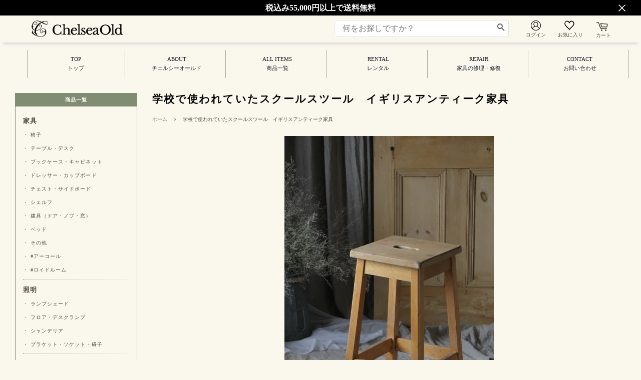

--- FILE ---
content_type: text/css
request_url: https://chelsea-old.com/cdn/shop/t/6/assets/timber.scss.css?v=22657245272367200071739173666
body_size: 16578
content:
@charset "UTF-8";*,input,:before,:after{-webkit-box-sizing:border-box;-moz-box-sizing:border-box;box-sizing:border-box}html,body{padding:0;margin:0;line-height:1.7em}article,aside,details,figcaption,figure,footer,header,hgroup,main,nav,section,summary{display:block}audio,canvas,progress,video{display:inline-block;vertical-align:baseline}input[type=number]::-webkit-inner-spin-button,input[type=number]::-webkit-outer-spin-button{height:auto}input[type=search]::-webkit-search-cancel-button,input[type=search]::-webkit-search-decoration{-webkit-appearance:none}@media screen and (min-width: 769px){html{background-color:#faf8ed}}@media screen and (min-width: 769px){body{background-color:#faf8ed}}.wrapper{*zoom: 1;max-width:1600px;margin:0 auto;padding:0 15px;position:relative}.wrapper:after{content:"";display:table;clear:both}@media screen and (min-width: 480px){.wrapper{padding:0 30px}}.main-content{display:block;margin-top:60px;padding-bottom:60px}hr{clear:both;border-top:solid #faf9f7;border-width:1px 0 0;margin:30px 0;height:0}hr.hr--small{margin:15px 0}hr.hr--clear{border-top-color:transparent}.template-index .main-content .grid-uniform+hr.hr--clear{display:none}body,input,textarea,button,select{font-size:16px;line-height:1.7em;font-family:\30e1\30a4\30ea\30aa,Meiryo,\ff2d\ff33  \ff30\30b4\30b7\30c3\30af,Osaka,\30d2\30e9\30ae\30ce\89d2\30b4  Pro W3,Hiragino Kaku Gothic Pro;font-weight:400;font-style:normal;color:#4f4439;-webkit-font-smoothing:antialiased;-webkit-text-size-adjust:100%}h1,.h1,h2,.h2,h3,.h3,h4,.h4,h5,.h5,h6,.h6{font-family:\30e1\30a4\30ea\30aa,Meiryo,\ff2d\ff33  \ff30\30b4\30b7\30c3\30af,Osaka,\30d2\30e9\30ae\30ce\89d2\30b4  Pro W3,Hiragino Kaku Gothic Pro;font-weight:400;font-style:normal;margin:0 0 15px;line-height:1.4}h1 a,.h1 a,h2 a,.h2 a,h3 a,.h3 a,h4 a,.h4 a,h5 a,.h5 a,h6 a,.h6 a{text-decoration:none;font-weight:inherit}h1,.h1{font-size:2.25em}h2,.h2{font-size:1.75em}h3,.h3{font-size:1.5em}h4,.h4{font-size:1.125em}h5,.h5,h6,.h6{font-size:1em}p{margin:0 0 15px}p img{margin:0}em{font-style:italic}b,strong{font-weight:700}small{font-size:.9em}sup,sub{position:relative;font-size:60%;vertical-align:baseline}sup{top:-.5em}sub{bottom:-.5em}blockquote{font-size:1.125em;line-height:1.45;font-style:italic;margin:0 0 30px;padding:15px 30px;border-left:1px solid #faf9f7}blockquote p{margin-bottom:0}blockquote p+cite{margin-top:15px}blockquote cite{display:block;font-size:.75em}blockquote cite:before{content:"\2014  "}code,pre{background-color:#faf7f5;font-family:Consolas,monospace;font-size:1em;border:0 none;padding:0 2px;color:#51ab62}pre{overflow:auto;padding:15px;margin:0 0 30px}ul,ol{margin:0 0 30px;padding:0}ul{list-style:none outside}ol{list-style:decimal}ul ul,ul ol,ol ol,ol ul{margin:4px 0 5px 20px}li{margin-bottom:.25em}ol,ul.square,.rte ul ul ul,ul.disc,.rte ul{margin-left:20px}ul.square,.rte ul ul ul{list-style:square outside}ul.disc,.rte ul{list-style:disc outside}ol.alpha{list-style:lower-alpha outside}.inline-list li{display:inline-block;margin-bottom:0}table{width:100%;margin-bottom:1em;border-collapse:collapse;border-spacing:0}.table-wrap{max-width:100%;overflow:auto;-webkit-overflow-scrolling:touch}th{font-weight:700}th,td{text-align:left;padding:15px;border:1px solid #faf9f7}.grid,.grid--rev,.grid--full,.grid-uniform{*zoom: 1}.grid:after,.grid--rev:after,.grid--full:after,.grid-uniform:after{content:"";display:table;clear:both}.grid__item.clear{clear:both}.grid,.grid--rev,.grid--full,.grid-uniform{list-style:none;margin:0;padding:0}.grid__item{float:left;min-height:1px;padding-left:0;vertical-align:top;width:100%;-webkit-box-sizing:border-box;-moz-box-sizing:border-box;box-sizing:border-box}@media screen and (min-width: 769px){.grid__item{padding-left:30px}}.grid__item .grid__item{padding-left:0}.grid-uniform .grid__item{padding-left:30px}.featured-images .grid__item,.sp-footer .grid__item,.pc-footer .grid__item{padding-left:0}.grid--rev{direction:rtl;text-align:left}.grid--rev>.grid__item{direction:ltr;text-align:left;float:right}.grid--full{margin-left:0}.grid--full>.grid__item{padding-left:0}.one-whole{width:100%}.one-half{width:50%}.one-third{width:33.333%}.two-thirds{width:66.666%}.one-quarter{width:25%}.two-quarters{width:50%}.three-quarters{width:75%}.one-fifth{width:20%}.two-fifths{width:40%}.three-fifths{width:60%}.four-fifths{width:80%}.one-sixth{width:16.666%}.two-sixths{width:33.333%}.three-sixths{width:50%}.four-sixths{width:66.666%}.five-sixths{width:83.333%}.one-eighth{width:12.5%}.two-eighths{width:25%}.three-eighths{width:37.5%}.four-eighths{width:50%}.five-eighths{width:62.5%}.six-eighths{width:75%}.seven-eighths{width:87.5%}.one-tenth{width:10%}.two-tenths{width:20%}.three-tenths{width:30%}.four-tenths{width:40%}.five-tenths{width:50%}.six-tenths{width:60%}.seven-tenths{width:70%}.eight-tenths{width:80%}.nine-tenths{width:90%}.one-twelfth{width:8.333%}.two-twelfths{width:16.666%}.three-twelfths{width:25%}.four-twelfths{width:33.333%}.five-twelfths{width:41.666%}.six-twelfths{width:50%}.seven-twelfths{width:58.333%}.eight-twelfths{width:66.666%}.nine-twelfths{width:75%}.ten-twelfths{width:83.333%}.eleven-twelfths{width:91.666%}.show{display:block!important}.hide{display:none!important}.text-left{text-align:left!important}.text-right{text-align:right!important}.text-center{text-align:center!important}.left{float:left!important}.right{float:right!important}@media only screen and (max-width: 480px){.small--one-whole{width:100%}.small--one-half{width:50%}.small--one-third{width:33.333%}.small--two-thirds{width:66.666%}.small--one-quarter{width:25%}.small--two-quarters{width:50%}.small--three-quarters{width:75%}.small--one-fifth{width:20%}.small--two-fifths{width:40%}.small--three-fifths{width:60%}.small--four-fifths{width:80%}.small--one-sixth{width:16.666%}.small--two-sixths{width:33.333%}.small--three-sixths{width:50%}.small--four-sixths{width:66.666%}.small--five-sixths{width:83.333%}.small--one-eighth{width:12.5%}.small--two-eighths{width:25%}.small--three-eighths{width:37.5%}.small--four-eighths{width:50%}.small--five-eighths{width:62.5%}.small--six-eighths{width:75%}.small--seven-eighths{width:87.5%}.small--one-tenth{width:10%}.small--two-tenths{width:20%}.small--three-tenths{width:30%}.small--four-tenths{width:40%}.small--five-tenths{width:50%}.small--six-tenths{width:60%}.small--seven-tenths{width:70%}.small--eight-tenths{width:80%}.small--nine-tenths{width:90%}.small--one-twelfth{width:8.333%}.small--two-twelfths{width:16.666%}.small--three-twelfths{width:25%}.small--four-twelfths{width:33.333%}.small--five-twelfths{width:41.666%}.small--six-twelfths{width:50%}.small--seven-twelfths{width:58.333%}.small--eight-twelfths{width:66.666%}.small--nine-twelfths{width:75%}.small--ten-twelfths{width:83.333%}.small--eleven-twelfths{width:91.666%}.small--show{display:block!important}.small--hide{display:none!important}.small--text-left{text-align:left!important}.small--text-right{text-align:right!important}.small--text-center{text-align:center!important}.small--left{float:left!important}.small--right{float:right!important}.grid-uniform .small--one-half:nth-child(odd),.grid-uniform .small--one-third:nth-child(3n+1),.grid-uniform .small--one-quarter:nth-child(4n+1),.grid-uniform .small--one-fifth:nth-child(5n+1),.grid-uniform .small--one-sixth:nth-child(6n+1),.grid-uniform .small--two-sixths:nth-child(3n+1),.grid-uniform .small--three-sixths:nth-child(odd),.grid-uniform .small--two-eighths:nth-child(4n+1),.grid-uniform .small--four-eighths:nth-child(odd),.grid-uniform .small--five-tenths:nth-child(odd),.grid-uniform .small--one-twelfth:nth-child(12n+1),.grid-uniform .small--two-twelfths:nth-child(6n+1),.grid-uniform .small--three-twelfths:nth-child(4n+1),.grid-uniform .small--four-twelfths:nth-child(3n+1),.grid-uniform .small--six-twelfths:nth-child(odd){clear:both}}@media only screen and (min-width: 481px) and (max-width: 768px){.medium--one-whole{width:100%}.medium--one-half{width:50%}.medium--one-third{width:33.333%}.medium--two-thirds{width:66.666%}.medium--one-quarter{width:25%}.medium--two-quarters{width:50%}.medium--three-quarters{width:75%}.medium--one-fifth{width:20%}.medium--two-fifths{width:40%}.medium--three-fifths{width:60%}.medium--four-fifths{width:80%}.medium--one-sixth{width:16.666%}.medium--two-sixths{width:33.333%}.medium--three-sixths{width:50%}.medium--four-sixths{width:66.666%}.medium--five-sixths{width:83.333%}.medium--one-eighth{width:12.5%}.medium--two-eighths{width:25%}.medium--three-eighths{width:37.5%}.medium--four-eighths{width:50%}.medium--five-eighths{width:62.5%}.medium--six-eighths{width:75%}.medium--seven-eighths{width:87.5%}.medium--one-tenth{width:10%}.medium--two-tenths{width:20%}.medium--three-tenths{width:30%}.medium--four-tenths{width:40%}.medium--five-tenths{width:50%}.medium--six-tenths{width:60%}.medium--seven-tenths{width:70%}.medium--eight-tenths{width:80%}.medium--nine-tenths{width:90%}.medium--one-twelfth{width:8.333%}.medium--two-twelfths{width:16.666%}.medium--three-twelfths{width:25%}.medium--four-twelfths{width:33.333%}.medium--five-twelfths{width:41.666%}.medium--six-twelfths{width:50%}.medium--seven-twelfths{width:58.333%}.medium--eight-twelfths{width:66.666%}.medium--nine-twelfths{width:75%}.medium--ten-twelfths{width:83.333%}.medium--eleven-twelfths{width:91.666%}.medium--show{display:block!important}.medium--hide{display:none!important}.medium--text-left{text-align:left!important}.medium--text-right{text-align:right!important}.medium--text-center{text-align:center!important}.medium--left{float:left!important}.medium--right{float:right!important}.grid-uniform .medium--one-half:nth-child(odd),.grid-uniform .medium--one-third:nth-child(3n+1),.grid-uniform .medium--one-quarter:nth-child(4n+1),.grid-uniform .medium--one-fifth:nth-child(5n+1),.grid-uniform .medium--one-sixth:nth-child(6n+1),.grid-uniform .medium--two-sixths:nth-child(3n+1),.grid-uniform .medium--three-sixths:nth-child(odd),.grid-uniform .medium--two-eighths:nth-child(4n+1),.grid-uniform .medium--four-eighths:nth-child(odd),.grid-uniform .medium--five-tenths:nth-child(odd),.grid-uniform .medium--one-twelfth:nth-child(12n+1),.grid-uniform .medium--two-twelfths:nth-child(6n+1),.grid-uniform .medium--three-twelfths:nth-child(4n+1),.grid-uniform .medium--four-twelfths:nth-child(3n+1),.grid-uniform .medium--six-twelfths:nth-child(odd){clear:both}}@media only screen and (max-width: 768px){.medium-down--one-whole{width:100%}.medium-down--one-half{width:50%}.medium-down--one-third{width:33.333%}.medium-down--two-thirds{width:66.666%}.medium-down--one-quarter{width:25%}.medium-down--two-quarters{width:50%}.medium-down--three-quarters{width:75%}.medium-down--one-fifth{width:20%}.medium-down--two-fifths{width:40%}.medium-down--three-fifths{width:60%}.medium-down--four-fifths{width:80%}.medium-down--one-sixth{width:16.666%}.medium-down--two-sixths{width:33.333%}.medium-down--three-sixths{width:50%}.medium-down--four-sixths{width:66.666%}.medium-down--five-sixths{width:83.333%}.medium-down--one-eighth{width:12.5%}.medium-down--two-eighths{width:25%}.medium-down--three-eighths{width:37.5%}.medium-down--four-eighths{width:50%}.medium-down--five-eighths{width:62.5%}.medium-down--six-eighths{width:75%}.medium-down--seven-eighths{width:87.5%}.medium-down--one-tenth{width:10%}.medium-down--two-tenths{width:20%}.medium-down--three-tenths{width:30%}.medium-down--four-tenths{width:40%}.medium-down--five-tenths{width:50%}.medium-down--six-tenths{width:60%}.medium-down--seven-tenths{width:70%}.medium-down--eight-tenths{width:80%}.medium-down--nine-tenths{width:90%}.medium-down--one-twelfth{width:8.333%}.medium-down--two-twelfths{width:16.666%}.medium-down--three-twelfths{width:25%}.medium-down--four-twelfths{width:33.333%}.medium-down--five-twelfths{width:41.666%}.medium-down--six-twelfths{width:50%}.medium-down--seven-twelfths{width:58.333%}.medium-down--eight-twelfths{width:66.666%}.medium-down--nine-twelfths{width:75%}.medium-down--ten-twelfths{width:83.333%}.medium-down--eleven-twelfths{width:91.666%}.medium-down--show{display:block!important}.medium-down--hide{display:none!important}.medium-down--text-left{text-align:left!important}.medium-down--text-right{text-align:right!important}.medium-down--text-center{text-align:center!important}.medium-down--left{float:left!important}.medium-down--right{float:right!important}.grid-uniform .medium-down--one-half:nth-child(odd),.grid-uniform .medium-down--one-third:nth-child(3n+1),.grid-uniform .medium-down--one-quarter:nth-child(4n+1),.grid-uniform .medium-down--one-fifth:nth-child(5n+1),.grid-uniform .medium-down--one-sixth:nth-child(6n+1),.grid-uniform .medium-down--two-sixths:nth-child(3n+1),.grid-uniform .medium-down--three-sixths:nth-child(odd),.grid-uniform .medium-down--two-eighths:nth-child(4n+1),.grid-uniform .medium-down--four-eighths:nth-child(odd),.grid-uniform .medium-down--five-tenths:nth-child(odd),.grid-uniform .medium-down--one-twelfth:nth-child(12n+1),.grid-uniform .medium-down--two-twelfths:nth-child(6n+1),.grid-uniform .medium-down--three-twelfths:nth-child(4n+1),.grid-uniform .medium-down--four-twelfths:nth-child(3n+1),.grid-uniform .medium-down--six-twelfths:nth-child(odd){clear:both}}@media only screen and (min-width: 769px){.large--one-whole{width:100%}.large--one-half{width:50%}.large--one-third{width:33.333%}.large--two-thirds{width:66.666%}.large--one-quarter{width:25%}.large--two-quarters{width:50%}.large--three-quarters{width:75%}.large--one-fifth{width:20%}.large--two-fifths{width:40%}.large--three-fifths{width:60%}.large--four-fifths{width:80%}.large--one-sixth{width:16.666%}.large--two-sixths{width:33.333%}.large--three-sixths{width:50%}.large--four-sixths{width:66.666%}.large--five-sixths{width:83.333%}.large--one-eighth{width:12.5%}.large--two-eighths{width:25%}.large--three-eighths{width:37.5%}.large--four-eighths{width:50%}.large--five-eighths{width:62.5%}.large--six-eighths{width:75%}.large--seven-eighths{width:87.5%}.large--one-tenth{width:10%}.large--two-tenths{width:20%}.large--three-tenths{width:30%}.large--four-tenths{width:40%}.large--five-tenths{width:50%}.large--six-tenths{width:60%}.large--seven-tenths{width:70%}.large--eight-tenths{width:80%}.large--nine-tenths{width:90%}.large--one-twelfth{width:8.333%}.large--two-twelfths{width:16.666%}.large--three-twelfths{width:25%}.large--four-twelfths{width:33.333%}.large--five-twelfths{width:41.666%}.large--six-twelfths{width:50%}.large--seven-twelfths{width:58.333%}.large--eight-twelfths{width:66.666%}.large--nine-twelfths{width:75%}.large--ten-twelfths{width:83.333%}.large--eleven-twelfths{width:91.666%}.large--show{display:block!important}.large--hide{display:none!important}.large--text-left{text-align:left!important}.large--text-right{text-align:right!important}.large--text-center{text-align:center!important}.large--left{float:left!important}.large--right{float:right!important}.grid-uniform .large--one-half:nth-child(odd),.grid-uniform .large--one-third:nth-child(3n+1),.grid-uniform .large--one-quarter:nth-child(4n+1),.grid-uniform .large--one-fifth:nth-child(5n+1),.grid-uniform .large--one-sixth:nth-child(6n+1),.grid-uniform .large--two-sixths:nth-child(3n+1),.grid-uniform .large--three-sixths:nth-child(odd),.grid-uniform .large--two-eighths:nth-child(4n+1),.grid-uniform .large--four-eighths:nth-child(odd),.grid-uniform .large--five-tenths:nth-child(odd),.grid-uniform .large--one-twelfth:nth-child(12n+1),.grid-uniform .large--two-twelfths:nth-child(6n+1),.grid-uniform .large--three-twelfths:nth-child(4n+1),.grid-uniform .large--four-twelfths:nth-child(3n+1),.grid-uniform .large--six-twelfths:nth-child(odd){clear:both}}@media only screen and (min-width: 769px){.post-large--one-whole{width:100%}.post-large--one-half{width:50%}.post-large--one-third{width:33.333%}.post-large--two-thirds{width:66.666%}.post-large--one-quarter{width:25%}.post-large--two-quarters{width:50%}.post-large--three-quarters{width:75%}.post-large--one-fifth{width:20%}.post-large--two-fifths{width:40%}.post-large--three-fifths{width:60%}.post-large--four-fifths{width:80%}.post-large--one-sixth{width:16.666%}.post-large--two-sixths{width:33.333%}.post-large--three-sixths{width:50%}.post-large--four-sixths{width:66.666%}.post-large--five-sixths{width:83.333%}.post-large--one-eighth{width:12.5%}.post-large--two-eighths{width:25%}.post-large--three-eighths{width:37.5%}.post-large--four-eighths{width:50%}.post-large--five-eighths{width:62.5%}.post-large--six-eighths{width:75%}.post-large--seven-eighths{width:87.5%}.post-large--one-tenth{width:10%}.post-large--two-tenths{width:20%}.post-large--three-tenths{width:30%}.post-large--four-tenths{width:40%}.post-large--five-tenths{width:50%}.post-large--six-tenths{width:60%}.post-large--seven-tenths{width:70%}.post-large--eight-tenths{width:80%}.post-large--nine-tenths{width:90%}.post-large--one-twelfth{width:8.333%}.post-large--two-twelfths{width:16.666%}.post-large--three-twelfths{width:25%}.post-large--four-twelfths{width:33.333%}.post-large--five-twelfths{width:41.666%}.post-large--six-twelfths{width:50%}.post-large--seven-twelfths{width:58.333%}.post-large--eight-twelfths{width:66.666%}.post-large--nine-twelfths{width:75%}.post-large--ten-twelfths{width:83.333%}.post-large--eleven-twelfths{width:91.666%}.post-large--show{display:block!important}.post-large--hide{display:none!important}.post-large--text-left{text-align:left!important}.post-large--text-right{text-align:right!important}.post-large--text-center{text-align:center!important}.post-large--left{float:left!important}.post-large--right{float:right!important}.grid-uniform .post-large--one-half:nth-child(odd),.grid-uniform .post-large--one-third:nth-child(3n+1),.grid-uniform .post-large--one-quarter:nth-child(4n+1),.grid-uniform .post-large--one-fifth:nth-child(5n+1),.grid-uniform .post-large--one-sixth:nth-child(6n+1),.grid-uniform .post-large--two-sixths:nth-child(3n+1),.grid-uniform .post-large--three-sixths:nth-child(odd),.grid-uniform .post-large--two-eighths:nth-child(4n+1),.grid-uniform .post-large--four-eighths:nth-child(odd),.grid-uniform .post-large--five-tenths:nth-child(odd),.grid-uniform .post-large--one-twelfth:nth-child(12n+1),.grid-uniform .post-large--two-twelfths:nth-child(6n+1),.grid-uniform .post-large--three-twelfths:nth-child(4n+1),.grid-uniform .post-large--four-twelfths:nth-child(3n+1),.grid-uniform .post-large--six-twelfths:nth-child(odd){clear:both}}[class*=push--]{position:relative}.push--one-whole{left:100%}.push--one-half{left:50%}.push--one-third{left:33.333%}.push--two-thirds{left:66.666%}.push--one-quarter{left:25%}.push--two-quarters{left:50%}.push--three-quarters{left:75%}.push--one-fifth{left:20%}.push--two-fifths{left:40%}.push--three-fifths{left:60%}.push--four-fifths{left:80%}.push--one-sixth{left:16.666%}.push--two-sixths{left:33.333%}.push--three-sixths{left:50%}.push--four-sixths{left:66.666%}.push--five-sixths{left:83.333%}.push--one-eighth{left:12.5%}.push--two-eighths{left:25%}.push--three-eighths{left:37.5%}.push--four-eighths{left:50%}.push--five-eighths{left:62.5%}.push--six-eighths{left:75%}.push--seven-eighths{left:87.5%}.push--one-tenth{left:10%}.push--two-tenths{left:20%}.push--three-tenths{left:30%}.push--four-tenths{left:40%}.push--five-tenths{left:50%}.push--six-tenths{left:60%}.push--seven-tenths{left:70%}.push--eight-tenths{left:80%}.push--nine-tenths{left:90%}.push--one-twelfth{left:8.333%}.push--two-twelfths{left:16.666%}.push--three-twelfths{left:25%}.push--four-twelfths{left:33.333%}.push--five-twelfths{left:41.666%}.push--six-twelfths{left:50%}.push--seven-twelfths{left:58.333%}.push--eight-twelfths{left:66.666%}.push--nine-twelfths{left:75%}.push--ten-twelfths{left:83.333%}.push--eleven-twelfths{left:91.666%}@media only screen and (min-width: 481px) and (max-width: 768px){.push--medium--one-whole{left:100%}.push--medium--one-half{left:50%}.push--medium--one-third{left:33.333%}.push--medium--two-thirds{left:66.666%}.push--medium--one-quarter{left:25%}.push--medium--two-quarters{left:50%}.push--medium--three-quarters{left:75%}.push--medium--one-fifth{left:20%}.push--medium--two-fifths{left:40%}.push--medium--three-fifths{left:60%}.push--medium--four-fifths{left:80%}.push--medium--one-sixth{left:16.666%}.push--medium--two-sixths{left:33.333%}.push--medium--three-sixths{left:50%}.push--medium--four-sixths{left:66.666%}.push--medium--five-sixths{left:83.333%}.push--medium--one-eighth{left:12.5%}.push--medium--two-eighths{left:25%}.push--medium--three-eighths{left:37.5%}.push--medium--four-eighths{left:50%}.push--medium--five-eighths{left:62.5%}.push--medium--six-eighths{left:75%}.push--medium--seven-eighths{left:87.5%}.push--medium--one-tenth{left:10%}.push--medium--two-tenths{left:20%}.push--medium--three-tenths{left:30%}.push--medium--four-tenths{left:40%}.push--medium--five-tenths{left:50%}.push--medium--six-tenths{left:60%}.push--medium--seven-tenths{left:70%}.push--medium--eight-tenths{left:80%}.push--medium--nine-tenths{left:90%}.push--medium--one-twelfth{left:8.333%}.push--medium--two-twelfths{left:16.666%}.push--medium--three-twelfths{left:25%}.push--medium--four-twelfths{left:33.333%}.push--medium--five-twelfths{left:41.666%}.push--medium--six-twelfths{left:50%}.push--medium--seven-twelfths{left:58.333%}.push--medium--eight-twelfths{left:66.666%}.push--medium--nine-twelfths{left:75%}.push--medium--ten-twelfths{left:83.333%}.push--medium--eleven-twelfths{left:91.666%}}@media only screen and (max-width: 768px){.push--medium-down--one-whole{left:100%}.push--medium-down--one-half{left:50%}.push--medium-down--one-third{left:33.333%}.push--medium-down--two-thirds{left:66.666%}.push--medium-down--one-quarter{left:25%}.push--medium-down--two-quarters{left:50%}.push--medium-down--three-quarters{left:75%}.push--medium-down--one-fifth{left:20%}.push--medium-down--two-fifths{left:40%}.push--medium-down--three-fifths{left:60%}.push--medium-down--four-fifths{left:80%}.push--medium-down--one-sixth{left:16.666%}.push--medium-down--two-sixths{left:33.333%}.push--medium-down--three-sixths{left:50%}.push--medium-down--four-sixths{left:66.666%}.push--medium-down--five-sixths{left:83.333%}.push--medium-down--one-eighth{left:12.5%}.push--medium-down--two-eighths{left:25%}.push--medium-down--three-eighths{left:37.5%}.push--medium-down--four-eighths{left:50%}.push--medium-down--five-eighths{left:62.5%}.push--medium-down--six-eighths{left:75%}.push--medium-down--seven-eighths{left:87.5%}.push--medium-down--one-tenth{left:10%}.push--medium-down--two-tenths{left:20%}.push--medium-down--three-tenths{left:30%}.push--medium-down--four-tenths{left:40%}.push--medium-down--five-tenths{left:50%}.push--medium-down--six-tenths{left:60%}.push--medium-down--seven-tenths{left:70%}.push--medium-down--eight-tenths{left:80%}.push--medium-down--nine-tenths{left:90%}.push--medium-down--one-twelfth{left:8.333%}.push--medium-down--two-twelfths{left:16.666%}.push--medium-down--three-twelfths{left:25%}.push--medium-down--four-twelfths{left:33.333%}.push--medium-down--five-twelfths{left:41.666%}.push--medium-down--six-twelfths{left:50%}.push--medium-down--seven-twelfths{left:58.333%}.push--medium-down--eight-twelfths{left:66.666%}.push--medium-down--nine-twelfths{left:75%}.push--medium-down--ten-twelfths{left:83.333%}.push--medium-down--eleven-twelfths{left:91.666%}}@media only screen and (min-width: 769px){.push--large--one-whole{left:100%}.push--large--one-half{left:50%}.push--large--one-third{left:33.333%}.push--large--two-thirds{left:66.666%}.push--large--one-quarter{left:25%}.push--large--two-quarters{left:50%}.push--large--three-quarters{left:75%}.push--large--one-fifth{left:20%}.push--large--two-fifths{left:40%}.push--large--three-fifths{left:60%}.push--large--four-fifths{left:80%}.push--large--one-sixth{left:16.666%}.push--large--two-sixths{left:33.333%}.push--large--three-sixths{left:50%}.push--large--four-sixths{left:66.666%}.push--large--five-sixths{left:83.333%}.push--large--one-eighth{left:12.5%}.push--large--two-eighths{left:25%}.push--large--three-eighths{left:37.5%}.push--large--four-eighths{left:50%}.push--large--five-eighths{left:62.5%}.push--large--six-eighths{left:75%}.push--large--seven-eighths{left:87.5%}.push--large--one-tenth{left:10%}.push--large--two-tenths{left:20%}.push--large--three-tenths{left:30%}.push--large--four-tenths{left:40%}.push--large--five-tenths{left:50%}.push--large--six-tenths{left:60%}.push--large--seven-tenths{left:70%}.push--large--eight-tenths{left:80%}.push--large--nine-tenths{left:90%}.push--large--one-twelfth{left:8.333%}.push--large--two-twelfths{left:16.666%}.push--large--three-twelfths{left:25%}.push--large--four-twelfths{left:33.333%}.push--large--five-twelfths{left:41.666%}.push--large--six-twelfths{left:50%}.push--large--seven-twelfths{left:58.333%}.push--large--eight-twelfths{left:66.666%}.push--large--nine-twelfths{left:75%}.push--large--ten-twelfths{left:83.333%}.push--large--eleven-twelfths{left:91.666%}}@media only screen and (min-width: 769px){.push--post-large--one-whole{left:100%}.push--post-large--one-half{left:50%}.push--post-large--one-third{left:33.333%}.push--post-large--two-thirds{left:66.666%}.push--post-large--one-quarter{left:25%}.push--post-large--two-quarters{left:50%}.push--post-large--three-quarters{left:75%}.push--post-large--one-fifth{left:20%}.push--post-large--two-fifths{left:40%}.push--post-large--three-fifths{left:60%}.push--post-large--four-fifths{left:80%}.push--post-large--one-sixth{left:16.666%}.push--post-large--two-sixths{left:33.333%}.push--post-large--three-sixths{left:50%}.push--post-large--four-sixths{left:66.666%}.push--post-large--five-sixths{left:83.333%}.push--post-large--one-eighth{left:12.5%}.push--post-large--two-eighths{left:25%}.push--post-large--three-eighths{left:37.5%}.push--post-large--four-eighths{left:50%}.push--post-large--five-eighths{left:62.5%}.push--post-large--six-eighths{left:75%}.push--post-large--seven-eighths{left:87.5%}.push--post-large--one-tenth{left:10%}.push--post-large--two-tenths{left:20%}.push--post-large--three-tenths{left:30%}.push--post-large--four-tenths{left:40%}.push--post-large--five-tenths{left:50%}.push--post-large--six-tenths{left:60%}.push--post-large--seven-tenths{left:70%}.push--post-large--eight-tenths{left:80%}.push--post-large--nine-tenths{left:90%}.push--post-large--one-twelfth{left:8.333%}.push--post-large--two-twelfths{left:16.666%}.push--post-large--three-twelfths{left:25%}.push--post-large--four-twelfths{left:33.333%}.push--post-large--five-twelfths{left:41.666%}.push--post-large--six-twelfths{left:50%}.push--post-large--seven-twelfths{left:58.333%}.push--post-large--eight-twelfths{left:66.666%}.push--post-large--nine-twelfths{left:75%}.push--post-large--ten-twelfths{left:83.333%}.push--post-large--eleven-twelfths{left:91.666%}}.clearfix{*zoom: 1}.clearfix:after{content:"";display:table;clear:both}.display-table{display:table;table-layout:fixed;width:100%}.display-table-cell{display:table-cell;vertical-align:middle;float:none}@media screen and (min-width: 769px){.post-large--display-table{display:table;table-layout:fixed;width:100%}.post-large--display-table-cell{display:table-cell;vertical-align:middle;float:none}}.visually-hidden{clip:rect(0 0 0 0);clip:rect(0,0,0,0);overflow:hidden;position:absolute;height:1px;width:1px}.hide,.no-js .supports-js{display:none!important}.media,.media-flex{overflow:hidden;_overflow:visible;zoom:1}.media-img{float:left;margin-right:30px}.media-img-right{float:right;margin-left:30px}.media-img img,.media-img-right img{display:block}a,.text-link{color:#808d73;text-decoration:none;background:transparent}a:hover,a:focus,.text-link:hover,.text-link:focus{opacity:.8}button{overflow:visible}button[disabled],html input[disabled]{cursor:default}.btn,.btn--secondary,input.btn--secondary,.AddToCart.btn--secondary,.btn--tertiary,input.btn--tertiary,.shopify-payment-button .shopify-payment-button__button--unbranded,input[type=submit]{display:inline-block;padding:8px 16px;margin:0;font-size:.875em;font-family:\30e1\30a4\30ea\30aa,Meiryo,\ff2d\ff33  \ff30\30b4\30b7\30c3\30af,Osaka,\30d2\30e9\30ae\30ce\89d2\30b4  Pro W3,Hiragino Kaku Gothic Pro;font-weight:400;font-style:normal;letter-spacing:.1em;text-transform:uppercase;line-height:1.8;text-decoration:none;text-align:center;vertical-align:middle;min-height:44px;white-space:nowrap;cursor:pointer;border:1px solid transparent;-webkit-user-select:none;-moz-user-select:none;-ms-user-select:none;-o-user-select:none;user-select:none;border-radius:2px;border-radius:.5vh;background-color:#808d73;color:#fff}.btn:hover,.btn--secondary:hover,.btn--tertiary:hover,.shopify-payment-button .shopify-payment-button__button--unbranded:hover,input[type=submit]:hover{background-color:#9aa48f;color:#fff}.btn:active,.btn--secondary:active,.btn--tertiary:active,.shopify-payment-button .shopify-payment-button__button--unbranded:active,input[type=submit]:active,.btn:focus,.btn--secondary:focus,.btn--tertiary:focus,.shopify-payment-button .shopify-payment-button__button--unbranded:focus,input[type=submit]:focus{background-color:#808d73;color:#fff}.btn[disabled],[disabled].btn--secondary,[disabled].btn--tertiary,.shopify-payment-button [disabled].shopify-payment-button__button--unbranded,input[disabled][type=submit],.btn.disabled,.disabled.btn--secondary,.disabled.btn--tertiary,.shopify-payment-button .disabled.shopify-payment-button__button--unbranded,input.disabled[type=submit]{cursor:default;color:#b6b6b6;background-color:#f6f6f6}.btn--secondary,input.btn--secondary{background-color:transparent;color:#808d73;border-color:#808d73;white-space:normal}.btn--secondary:hover,input.btn--secondary:hover{background-color:transparent;color:#9aa48f;border-color:#9aa48f}.btn--secondary:active,.btn--secondary:focus,input.btn--secondary:active,input.btn--secondary:focus{background-color:transparent;color:#808d73}.btn--secondary[disabled],.btn--secondary.disabled,input.btn--secondary[disabled],input.btn--secondary.disabled{background-color:#f6f6f6;border-color:#f6f6f6;color:#b6b6b6}.AddToCart.btn--secondary{background-color:#f8c054;color:#000;white-space:normal}.AddToCart.btn--secondary:hover,.AddToCart.btn--secondary:active,.AddToCart.btn--secondary:focus{background-color:#f8c054;color:#000;border-color:#f8c054;opacity:.8}.AddToCart.btn--secondary.disabled{cursor:default;color:#b6b6b6;background-color:#f6f6f6;border:none}.disabled .AddToCartText.icon:before{display:none}.btn--large{padding:12px 15px;font-size:1em}.btn--wide,.product-form--wide .shopify-payment-button__button,.product-form--wide .shopify-payment-button__more-options{width:100%}@media screen and (min-width: 768px){.btn--wide,.product-form--wide .shopify-payment-button__button,.product-form--wide .shopify-payment-button__more-options{width:100%}}.btn--full,.product-form--full .shopify-payment-button .shopify-payment-button__button--unbranded{width:100%;padding:8px 32px;font-size:1.125em;font-weight:700;min-height:60px;margin-top:15px}.product-single__quantity:not(.is-hidden)~.btn--full,.product-form--full .shopify-payment-button .product-single__quantity:not(.is-hidden)~.shopify-payment-button__button--unbranded{margin-top:0}.btn--tertiary,input.btn--tertiary{margin:0;background-color:#faf8ed;color:#808d73;border:1px solid #faf9f7;text-transform:none}.btn--tertiary:hover,input.btn--tertiary:hover{opacity:1;background-color:#808d73}.btn--tertiary:active,.btn--tertiary:focus,input.btn--tertiary:active,input.btn--tertiary:focus{background-color:#66715c}select.btn--tertiary{padding:6px 28px 6px 10px;font-size:.85em}select.btn--tertiary:hover,select.btn--tertiary:focus,select.btn--tertiary:active{background-color:#faf8ed;color:#808d73}.btn--search{min-height:auto;line-height:1.42}.text-link{display:inline;border:0 none;padding:0;margin:0}.shopify-payment-button{display:none!important}.shopify-payment-button .shopify-payment-button__button--unbranded{margin-top:10px;white-space:normal}.shopify-payment-button .shopify-payment-button__button--unbranded:hover{background-color:#9aa48f!important}.shopify-payment-button .shopify-payment-button__button--unbranded:active,.shopify-payment-button .shopify-payment-button__button--unbranded:focus{background-color:#808d73!important}.shopify-payment-button .shopify-payment-button__button--branded{border-radius:2px;overflow:hidden}.product-form--full .shopify-payment-button .shopify-payment-button__button--branded{min-height:60px;margin-top:15px}.shopify-payment-button__button{margin-top:10px}.shopify-payment-button__more-options{margin-top:10px!important;padding:8px 0 6px;font-size:.9375em!important;color:#808d73;line-height:1}.shopify-payment-button__more-options:hover,.shopify-payment-button__more-options:focus{text-decoration:none!important;color:#a6af9d}img{border:0 none}svg:not(:root){overflow:hidden}img.auto,.grid__item img,.grid__item iframe{max-width:100%}.video-wrapper{position:relative;overflow:hidden;max-width:100%;padding-bottom:56.25%;height:0;height:auto}.video-wrapper iframe{position:absolute;top:0;left:0;width:100%;height:100%}.table-wrapper{max-width:100%;overflow:auto}form{margin-bottom:30px}input,textarea,button,select{font-size:1em}button,input[type=text],input[type=search],input[type=password],input[type=email],input[type=file],input[type=number],input[type=tel],input[type=submit],textarea{-webkit-appearance:none;-moz-appearance:none}input,textarea,select,fieldset{border-radius:8px;max-width:100%}input.input-full,textarea.input-full,select.input-full,fieldset.input-full{width:100%}input,select,textarea{padding:8px 10px;line-height:1.42}fieldset{border:1px solid #faf9f7;padding:15px}legend{border:0;padding:0}optgroup{font-weight:700}input{display:inline-block;width:auto}button,input[type=submit]{cursor:pointer}input[type=text],input[type=search],input[type=password],input[type=email],input[type=file],input[type=number],input[type=tel],textarea,select{border:1px solid rgba(79,68,57,.15);width:100%;max-width:100%;display:block;margin:0 0 1em;color:#333}input[type=text]:focus,input[type=search]:focus,input[type=password]:focus,input[type=email]:focus,input[type=file]:focus,input[type=number]:focus,input[type=tel]:focus,textarea:focus,select:focus{border:1px solid rgba(79,68,57,.3)}input[type=text][disabled],input[type=text].disabled,input[type=search][disabled],input[type=search].disabled,input[type=password][disabled],input[type=password].disabled,input[type=email][disabled],input[type=email].disabled,input[type=file][disabled],input[type=file].disabled,input[type=number][disabled],input[type=number].disabled,input[type=tel][disabled],input[type=tel].disabled,textarea[disabled],textarea.disabled,select[disabled],select.disabled{cursor:default;background-color:#f6f6f6;border-color:#b6b6b6}textarea{min-height:100px}input[type=checkbox],input[type=radio]{display:inline;margin:0 5px 0 0;padding:0;vertical-align:middle;width:initial}select{-webkit-appearance:none;-moz-appearance:none;appearance:none;background-position:right center;background-image:url(//chelsea-old.com/cdn/shop/t/6/assets/ico-select.svg?v=23114707131166917281689143282);background-repeat:no-repeat;background-position:right 10px center;background-color:#fff;padding-right:28px;text-indent:.01px;text-overflow:"";cursor:pointer}option{color:#000;background-color:#fff}select::-ms-expand{display:none}.form-wrapper{margin-left:auto;margin-right:auto}@media screen and (min-width: 769px){.form-wrapper{width:80%;max-width:800px}}.form-wrapper input[type=submit]{padding-left:60px;padding-right:60px}.form-wrapper .btn--secondary{display:inline-block;margin:auto 15px}.form-wrapper .btn--secondary a{display:block;width:120px}.form-row-2{display:flex;flex-wrap:nowrap;justify-content:space-between}.form-row-2 .form-col-2{width:48%}.hidden-label{clip:rect(0 0 0 0);clip:rect(0,0,0,0);overflow:hidden;position:absolute;height:1px;width:1px}label,legend{display:block;text-align:left;margin-bottom:2px}label.inline,legend.inline{display:inline}.form-horizontal label.label--hidden,label.label--hidden,.form-horizontal legend.label--hidden,legend.label--hidden{height:0;width:0;margin-bottom:0;overflow:hidden}.form-horizontal label:not(.label--hidden),.form-horizontal legend:not(.label--hidden){font-size:.9em}input[type=checkbox]+label,input[type=radio]+label{font-weight:400}label[for]{cursor:pointer}.label-hint{color:#999}form.form-horizontal,.form-horizontal{margin-bottom:0}form.form-horizontal input[type=text],form.form-horizontal input[type=search],form.form-horizontal input[type=password],form.form-horizontal input[type=email],form.form-horizontal input[type=file],form.form-horizontal input[type=number],form.form-horizontal input[type=tel],form.form-horizontal textarea,form.form-horizontal select,form.form-horizontal label,.form-horizontal input[type=text],.form-horizontal input[type=search],.form-horizontal input[type=password],.form-horizontal input[type=email],.form-horizontal input[type=file],.form-horizontal input[type=number],.form-horizontal input[type=tel],.form-horizontal textarea,.form-horizontal select,.form-horizontal label{display:inline-block;margin-bottom:0;width:auto}@media screen and (min-width: 769px){.form-horizontal~.form-horizontal{padding-left:15px}}@media screen and (max-width: 768px){.form-horizontal~.form-horizontal{margin-top:7.5px}}input[type=text].error,input[type=search].error,input[type=password].error,input[type=email].error,input[type=file].error,input[type=number].error,input[type=tel].error,textarea.error{border-color:#d02e2e;background-color:#fff6f6;color:#d02e2e}label.error{color:#d02e2e;margin-top:-1em}.input-group{position:relative;display:table;border-collapse:separate}.input-group .input-group-field:first-child,.input-group .input-group-btn:first-child,.input-group .input-group-btn:first-child>.btn,.input-group .input-group-btn:first-child>.btn--secondary,.input-group .input-group-btn:first-child>.btn--tertiary,.input-group .shopify-payment-button .input-group-btn:first-child>.shopify-payment-button__button--unbranded,.shopify-payment-button .input-group .input-group-btn:first-child>.shopify-payment-button__button--unbranded,.input-group .input-group-btn:first-child>input[type=submit],.input-group input[type=hidden]:first-child+.input-group-field,.input-group input[type=hidden]:first-child+.input-group-btn>.btn,.input-group input[type=hidden]:first-child+.input-group-btn>.btn--secondary,.input-group input[type=hidden]:first-child+.input-group-btn>.btn--tertiary,.input-group .shopify-payment-button input[type=hidden]:first-child+.input-group-btn>.shopify-payment-button__button--unbranded,.shopify-payment-button .input-group input[type=hidden]:first-child+.input-group-btn>.shopify-payment-button__button--unbranded,.input-group input[type=hidden]:first-child+.input-group-btn>input[type=submit]{border-radius:2px 0 0 2px}.input-group .input-group-field:last-child,.input-group .input-group-btn:last-child>.btn,.input-group .input-group-btn:last-child>.btn--secondary,.input-group .input-group-btn:last-child>.btn--tertiary,.input-group .shopify-payment-button .input-group-btn:last-child>.shopify-payment-button__button--unbranded,.shopify-payment-button .input-group .input-group-btn:last-child>.shopify-payment-button__button--unbranded,.input-group .input-group-btn:last-child>input[type=submit]{border-radius:0 2px 2px 0}.input-group input::-moz-focus-inner{border:0;padding:0;margin-top:-1px;margin-bottom:-1px}.input-group-field,.input-group-btn{display:table-cell;vertical-align:middle;margin:0}.input-group .btn,.input-group .btn--secondary,.input-group .btn--tertiary,.input-group .shopify-payment-button .shopify-payment-button__button--unbranded,.shopify-payment-button .input-group .shopify-payment-button__button--unbranded,.input-group input[type=submit],.input-group .input-group-field{height:37px;line-height:1.3;min-height:auto}.input-group .input-group-field{width:100%;margin-bottom:0}.input-group-btn{position:relative;white-space:nowrap;width:1%;padding:0}.search-bar{max-width:50%}@media screen and (max-width: 768px){.search-bar{margin-left:auto;margin-right:auto;max-width:100%}}.search-bar input{background-color:#fff}.search-bar .btn--search{background-color:#fff;margin-left:-32px;border:1px solid rgba(79,68,57,.15);border-radius:0 8px 8px 0}.search-bar .btn--search .icon-search:before{color:#aaa}@font-face{font-family:icons;src:url(//chelsea-old.com/cdn/shop/t/6/assets/icons.eot?v=169972841268397119191689143282);src:url(//chelsea-old.com/cdn/shop/t/6/assets/icons.eot?v=169972841268397119191689143282#iefix) format("embedded-opentype"),url(//chelsea-old.com/cdn/shop/t/6/assets/icons.woff?v=171727284482092395451689143282) format("woff"),url(//chelsea-old.com/cdn/shop/t/6/assets/icons.ttf?v=111906205846190064961689143282) format("truetype"),url(//chelsea-old.com/cdn/shop/t/6/assets/icons.svg?v=141505769099096418201689143282#timber-icons) format("svg");font-weight:400;font-style:normal}.icon-fallback-text .icon{display:none}.supports-fontface .icon-fallback-text .icon{display:inline-block}.supports-fontface .icon-fallback-text .fallback-text{clip:rect(0 0 0 0);overflow:hidden;position:absolute;height:1px;width:1px}.icon:before{display:none}.supports-fontface .icon:before{display:inline;font-family:icons;text-decoration:none;speak:none;font-style:normal;font-weight:400;font-variant:normal;text-transform:none;line-height:1;-webkit-font-smoothing:antialiased;-moz-osx-font-smoothing:grayscale}.icon-arrow-down:before{content:"4"}.icon-arrow-left:before{content:"\e901"}.icon-arrow-right:before{content:"\e902"}.icon-cart:before{content:"["}.icon-facebook:before{content:"f"}.icon-fancy:before{content:"F"}.icon-google_plus:before{content:"\e905"}.icon-grid-view:before{content:"\e603"}.icon-hamburger:before{content:"\e600"}.icon-instagram:before{content:"\e903"}.icon-list-view:before{content:"\e604"}.icon-minus:before{content:"\e602"}.icon-pause:before{content:"\e902"}.icon-pin:before{content:"\e909"}.icon-pinterest:before{content:"p"}.icon-play:before{content:"\e904"}.icon-plus:before{content:"\e605"}.icon-rss:before{content:"r"}.icon-saletag:before{content:"\e907"}.icon-search:before{content:"s"}.icon-snapchat:before{content:"\e906"}.icon-tumblr:before{content:"t"}.icon-twitter:before{content:"T"}.icon-vimeo:before{content:"v"}.icon-x:before{content:"x"}.icon-account_circle:before{content:"\e900"}.icon-facebook2:before{content:"\ea92"}.icon-youtube:before{content:"\ea9d"}.icon-phone1:before{content:"\e900"}.payment-icons{cursor:default}.payment-icons li{margin:0 7.5px 7.5px;cursor:default}.payment-icons .icon{width:38px;height:24px}.social-icons{text-align:center;margin:auto}.social-icons li{margin:0 10px 15px;vertical-align:middle}@media screen and (min-width: 481px){.social-icons li{margin-left:0}}.social-icons .icon{font-size:30px;line-height:30px}.social-icons .icon.icon-line{display:flex;align-items:center;justify-content:center;border-radius:50%;border:2px solid currentColor;height:30px;width:30px;font-size:9px;font-weight:700;margin-top:-3px}.social-icons a{color:#1b1e2f}.social-icons a:hover{color:#08090f}.mobile-nav .social-icons{margin-top:15px}.mobile-nav-contact-wrapper .mobile-nav-contact-item{margin:10px auto;width:65%;border:1px solid #aaa;box-shadow:0 3px 5px #aaa;position:relative;font-size:.9em}.mobile-nav-contact-wrapper .mobile-nav-contact-item:after{content:"";position:absolute;top:50%;right:10%;width:9px;height:9px;border-top:1px solid #777;border-right:1px solid #777;transform:rotate(45deg) translateY(-50%);margin-top:-1px}.mobile-nav-contact-wrapper .mobile-nav-contact-item:first-of-type{margin-top:20px}.mobile-nav-contact-wrapper .mobile-nav-contact-item:last-of-type{margin-bottom:30px}.mobile-nav-contact-wrapper .mobile-nav-contact-item a{display:block;padding:5px 15px;color:#4f4439;text-align:center}.site-footer .pc-footer .social-icons{margin:0}.site-footer .pc-footer .social-icons .icon.icon-line{margin-top:1px}.template-collection .header-title-collection-list,.template-collection .footer-collection-description{margin-top:30px}.breadcrumb,.tags{font-family:\30e1\30a4\30ea\30aa,Meiryo,\ff2d\ff33  \ff30\30b4\30b7\30c3\30af,Osaka,\30d2\30e9\30ae\30ce\89d2\30b4  Pro W3,Hiragino Kaku Gothic Pro;font-weight:400;font-style:normal;color:#4f4439}.breadcrumb a:hover,.breadcrumb a:focus,.breadcrumb a:active,.tags a:hover,.tags a:focus,.tags a:active{opacity:.8}.breadcrumb{margin-bottom:12px;color:#4f4439;font-size:.65em;line-height:1.3em}.breadcrumb a,.breadcrumb span{display:inline;padding-right:5px;margin-right:5px}.breadcrumb a:first-child,.breadcrumb span:first-child{padding-left:0}.breadcrumb__sep{font-size:1.4em;line-height:1}.tags{color:#808d73}.tags a{display:inline-block;padding:5px 7px 5px 0;margin-right:12px;color:#4f4439}.tag--active a{color:#808d73}.footer-collection-list-wrapper{margin-top:30px;margin-bottom:30px}.footer-collection-list-wrapper .section-header__title{margin-left:0;margin-right:0;background-color:transparent!important}.footer-collection-list-wrapper .section-header__title:before{content:none!important}.template-index .footer-collection-list-wrapper{display:none}.footer-top{margin-top:30px}.footer-top .search-bar-wrapper .search-bar-section{margin-right:0;padding-right:0}.footer-top .nav-wrapper{margin-bottom:15px;background-color:#f8f7f2}.footer-top .nav-wrapper .mobile-nav{display:block}.footer-top .nav-wrapper .mobile-nav a{padding:5px 20px}.footer-top .nav-wrapper .mobile-nav .mobile-nav__sublist-link>a{padding-left:30px}.footer-top .nav-wrapper .sidebar-nav{border:none;font-size:1foem}.footer-top .nav-wrapper .sidebar-nav .title{display:none}.footer-top .nav-wrapper .sidebar-nav>ul{border-top:1px solid #ddd}.footer-top .nav-wrapper .sidebar-nav .sidebar-nav--has-dropdown,.footer-top .nav-wrapper .sidebar-nav .sidebar-nav-parent-list{margin:0;border-bottom:1px solid #ddd;padding:0}.footer-top .nav-wrapper .sidebar-nav .sidebar-nav--has-dropdown a,.footer-top .nav-wrapper .sidebar-nav .sidebar-nav-parent-list a{display:block;padding:10px 20px}.footer-top .nav-wrapper .sidebar-nav .sidebar-nav__dropdown,.footer-top .nav-wrapper .sidebar-nav .sidebar-nav__dropdown-grandchild{display:none}.footer-top .nav-wrapper>.grid__item{float:none}.footer-top .tag-list-wrapper{margin-bottom:15px}.footer-top .tag-list-wrapper .tag-list{border:1px solid #ddd;padding:20px;font-size:1.2em;position:static}.footer-top .tag-list-wrapper .tag-list .title{text-align:left;color:#4f4439;background-color:#fff;border-bottom:1px solid #ddd;padding-bottom:5px;margin-bottom:20px;font-size:1em;font-weight:700}.footer-top .tag-list-wrapper .tag-list #tags .tag-items{padding:0;margin:0}.template-index .footer-top .banner-wrapper,.template-index .footer-top .banner-contact-wrapper,.template-index .footer-top .search-bar-wrapper{display:none}.footer-pc-contact-wrapper{font-size:1.2em;line-height:1.5em;background-color:#fcebbf;margin:30px auto;padding:55px 25px}.footer-pc-contact-wrapper .footer-pc-contact{display:flex;align-items:center;jsutify-content:space-between}.footer-pc-contact-wrapper .footer-pc-contact>.grid__item{width:50%}.footer-pc-contact-wrapper .footer-pc-contact>.grid__item.left{padding-left:60px}.page-top-button{text-align:right;cursor:pointer}#shopify-section-162962753274bbe558{margin-top:30px}@media screen and (min-width: 769px){#shopify-section-162962753274bbe558{display:none}}#shopify-section-162962753274bbe558 .grid__item{width:50%;margin:5px auto}#shopify-section-162962753274bbe558 .grid__item:nth-of-type(2n-1){padding-right:5px}#shopify-section-162962753274bbe558 .grid__item:nth-of-type(2n){padding-left:5px}.site-footer .wrapper:not(.sp){background-color:#faf8ed;padding-top:30px;padding-bottom:20px;color:#1b1e2f;font-size:.9em}.site-footer .wrapper:not(.sp).pc-footer{display:none}.site-footer .wrapper:not(.sp).pc-footer.wrapper{flex-wrap:wrap}.site-footer .wrapper:not(.sp).pc-footer .site_image{padding-left:0}.site-footer .wrapper:not(.sp).pc-footer ul{list-style-image:url(/cdn/shop/files/footer-linklist-mark.png?v=1629601359);display:flex;flex-wrap:wrap;justify-content:space-between;font-size:.8em}@media screen and (min-width: 1300px){.site-footer .wrapper:not(.sp).pc-footer ul{font-size:1em}}.site-footer .wrapper:not(.sp).pc-footer ul:after{content:"";display:block;width:33.3333333%}@media screen and (max-width: 960px){.site-footer .wrapper:not(.sp).pc-footer ul:after{width:50%}}.site-footer .wrapper:not(.sp).pc-footer ul a{width:33.3333333%;text-align:left}@media screen and (max-width: 960px){.site-footer .wrapper:not(.sp).pc-footer ul a{width:50%}}.site-footer .wrapper:not(.sp).pc-footer .copyright-wrapper{width:100%;font-size:.8em}.site-footer .wrapper:not(.sp).sp-footer{display:block;margin-top:15px;padding-top:30px;padding-bottom:10px}.site-footer .wrapper:not(.sp).sp-footer .mobile-nav-title{text-align:left;font-size:1.85em;font-weight:700;color:#4f4439;margin-bottom:0}.site-footer .wrapper:not(.sp).sp-footer nav{margin-left:-15px;margin-right:-15px}.site-footer .wrapper:not(.sp).sp-footer nav .mobile-nav{display:block;background-color:#faf8ed}.site-footer .wrapper:not(.sp).sp-footer .grid__item.menu{width:50%;text-align:left}.site-footer .wrapper:not(.sp).sp-footer .grid__item.menu ul{list-style:"-";padding-left:10px}.site-footer .wrapper:not(.sp).sp-footer .shop_info{text-align:left;margin-bottom:30px!important}.site-footer .wrapper:not(.sp).sp-footer .menu h3,.site-footer .wrapper:not(.sp).sp-footer .menu .h3{margin-bottom:0}.site-footer .wrapper:not(.sp).sp-footer li{margin-bottom:0}.site-footer .wrapper:not(.sp).sp-footer .copyright-wrapper{font-size:.7em}@media screen and (min-width: 769px){.site-footer .wrapper:not(.sp).pc-footer{display:flex;justify-content:space-around}.site-footer .wrapper:not(.sp).sp-footer{display:none}}.site-footer .wrapper:not(.sp) form{margin-bottom:0}@media screen and (min-width: 768px){.site-footer .wrapper:not(.sp) input{max-width:250px}}.site-footer .wrapper:not(.sp) .text-center input{margin-left:auto;margin-right:auto}.site-footer .wrapper:not(.sp) p{margin-bottom:10px}.site-footer .wrapper:not(.sp) ul{margin-bottom:0}@media screen and (min-width: 769px){.site-footer .wrapper:not(.sp){padding-top:30px}}@media screen and (max-width: 768px){.site-footer .wrapper:not(.sp) .grid__item{margin-bottom:30px}.site-footer .wrapper:not(.sp) .grid__item:last-child{margin-bottom:0}}.site-footer .rte p{font-size:1em}.site-footer__links a{color:#000}.site-footer__links a:hover,.site-footer__links a:active{opacity:.8}.site-footer__links.inline-list li{padding:0 10px}.mobile-nav-site-links-wrapper .mobile-nav-site-links__list,.mobile-nav-site-links-wrapper .footer-site-links__list,.footer-site-links .mobile-nav-site-links__list,.footer-site-links .footer-site-links__list{font-size:.7em;text-align:center;margin-bottom:15px}.mobile-nav-site-links-wrapper .mobile-nav-site-links__list a,.mobile-nav-site-links-wrapper .footer-site-links__list a,.footer-site-links .mobile-nav-site-links__list a,.footer-site-links .footer-site-links__list a{color:#1b1e2f}.mobile-nav-site-links-wrapper .mobile-nav-site-links__list a:after,.mobile-nav-site-links-wrapper .footer-site-links__list a:after,.footer-site-links .mobile-nav-site-links__list a:after,.footer-site-links .footer-site-links__list a:after{content:"\ff5c";display:inline}.mobile-nav-site-links-wrapper .mobile-nav-site-links__list a:last-of-type:after,.mobile-nav-site-links-wrapper .footer-site-links__list a:last-of-type:after,.footer-site-links .mobile-nav-site-links__list a:last-of-type:after,.footer-site-links .footer-site-links__list a:last-of-type:after{content:""}.note,.errors{border-radius:2px;padding:6px 12px;margin-bottom:15px;border:1px solid transparent;font-size:.9em;text-align:left}.note ul,.note ol,.errors ul,.errors ol{margin-top:0;margin-bottom:0}.note li:last-child,.errors li:last-child{margin-bottom:0}.note p,.errors p{margin-bottom:0}.note{border-color:#faf9f7}.errors ul{list-style:disc outside;margin-left:20px}.form-success{color:#56ad6a;background-color:#ecfef0;border-color:#56ad6a}.form-success a{color:#56ad6a;text-decoration:underline}.form-success a:hover{text-decoration:none}.form-error,.errors{color:#d02e2e;background-color:#fff6f6;border-color:#d02e2e}.form-error a,.errors a{color:#d02e2e;text-decoration:underline}.form-error a:hover,.errors a:hover{text-decoration:none}.pagination{margin-bottom:1em}.pagination-custom{display:inline-block;padding-left:0;margin:0;border-radius:2px}.pagination-custom>li{display:inline}.pagination-custom>li>a,.pagination-custom>li>span{position:relative;float:left;padding:5px 10px;margin-left:-1px;line-height:1.42;text-decoration:none}.pagination-custom>li:first-child>a,.pagination-custom>li:first-child>span{margin-left:0}.pagination-custom>.active>a,.pagination-custom>.active>span,.pagination-custom>.active>a:hover,.pagination-custom>.active>span:hover,.pagination-custom>.active>a:focus,.pagination-custom>.active>span:focus{z-index:2;cursor:default;color:#4f4439}.pagination-custom>.disabled>span,.pagination-custom>.disabled>a,.pagination-custom>.disabled>a:hover,.pagination-custom>.disabled>a:focus{color:#4f4439;cursor:not-allowed}.pagination-custom-lg>li>a,.pagination-custom-lg>li>span{padding:10px 16px;font-size:1.125em}.pagination-custom-sm>li>a,.pagination-custom-sm>li>span{padding:5px 10px;font-size:.75em}.rte h1,.rte .h1,.rte h2,.rte .h2,.rte h3,.rte .h3,.rte h4,.rte .h4,.rte h5,.rte .h5,.rte h6,.rte .h6{margin-top:2em}.rte h1:first-child,.rte .h1:first-child,.rte h2:first-child,.rte .h2:first-child,.rte h3:first-child,.rte .h3:first-child,.rte h4:first-child,.rte .h4:first-child,.rte h5:first-child,.rte .h5:first-child,.rte h6:first-child,.rte .h6:first-child{margin-top:0}.rte>div{margin-bottom:15px}.rte ul,.rte ol{margin-left:35px}.rte ul ul{list-style:circle outside}.rte li{margin-bottom:.4em}.rte img{max-width:100%;height:auto}.rte table{table-layout:fixed}.rte--header{margin-bottom:30px}.section-header{text-align:left;margin-bottom:15px}.section-header--small{margin-bottom:0}.section-header--medium{margin-bottom:7.5px}.section-header--large{margin-bottom:30px}.section-header--breadcrumb{margin-bottom:15px}.product-single__title,.section-header__title,.section-header--title,.blog-header__title{color:#050505;font-weight:700;font-size:1.3em;letter-spacing:.1em;padding-bottom:20px;text-align:center}.product-single__title{margin-bottom:0;text-align:left}@media screen and (max-width: 769px){.product-single__title{font-size:1em;background:url(/cdn/shop/files/title_line.png?v=1630057779) no-repeat scroll left bottom transparent}}@media screen and (max-width: 769px){.section-header__title,.blog-header__title{padding:5px 10px;margin-bottom:10px;margin-left:-15px;margin-right:-15px;font-size:1.3em}}@media screen and (min-width: 769px){.section-header__title,.blog-header__title{margin:0 auto 10px}}.template-index .maintitle,.collection-list-section .maintitle,.blog-list-section .maintitle{font-family:Zen Antique,cursive;font-weight:400;letter-spacing:.1em;font-size:1.4em;visibility:hidden}.template-index .section-header__title{margin-top:30px;line-height:1}.wf-active .maintitle{visibility:visible!important}.section-header__title--left,.section-header__link--right{margin-bottom:0}.section-header__link--right{margin-top:15px}@media screen and (min-width: 769px){.section-header{display:table;width:100%;text-align:left}.section-header__title--left{vertical-align:middle}.section-header__title--left h1,.section-header__title--left .h1,.section-header__title--left h2,.section-header__title--left .h2,.section-header__title--left h3,.section-header__title--left .h3,.section-header__title--left h4,.section-header__title--left .h4{margin-bottom:0}.section-header__link--right{vertical-align:middle;text-align:right;margin-top:0}}@media screen and (min-width: 769px) and (max-width: 768px){.section-header__link--right{margin-bottom:30px}}.section-header__link--right .form-horizontal{display:inline-block}.section-header__link--right .form-horizontal,.section-header__link--right .collection-view{vertical-align:middle}.section-header__link--right select,.section-header__link--right option{color:#4f4439;border-color:#4f443926}@media screen and (min-width: 481px){.section-header__link--right label+select,.section-header__link--right .collection-view{margin-left:15px}.section-header__link--right label:not(.label--hidden)+select{margin-left:5px}}@media screen and (min-width: 769px){.section-header__link--right select{max-width:200px}}@media screen and (max-width: 768px){.template-collection .section-header__link--right{display:block;width:100%;margin-top:0}.template-collection .section-header__link--right .form-horizontal{width:100%}.template-collection .section-header__link--right .form-horizontal select{width:100%;margin-left:0}}.view-more{clear:both;display:block;font-size:.85em;text-align:center;margin-top:15px}@media screen and (min-width: 769px){.view-more{display:none}}.site-header{margin:0 auto;padding:40px 0;background-color:transparent;display:none}@media screen and (min-width: 769px){.site-header{display:block;padding:5px 0 30px}.site-header .post-large--display-table{min-height:86px}}@media screen and (min-width: 769px){.site-header .grid,.site-header .grid--rev,.site-header .grid--full{display:table;table-layout:fixed;width:100%}.site-header .grid>.grid__item,.site-header .grid--rev>.grid__item,.site-header .grid--full>.grid__item{float:none;display:table-cell;vertical-align:middle}}.site-header__logo{text-align:center;margin:0 auto;max-width:100%}.site-header__logo a{color:#1b1e2f;margin:0 auto}.site-header__logo a,.site-header__logo a:hover,.site-header__logo a:focus{text-decoration:none}.site-header__logo a,.site-header__logo img{display:block}.site-header__logo img{margin:0 auto}.logo__image-wrapper{display:block;position:relative}.logo__image-wrapper img{max-height:47px}@media screen and (min-width: 769px){.logo__image-wrapper img{max-height:55px}}.logo__image-wrapper .site-overview{font-size:.25em}.header-logo-left .logo__image{width:100%}.header-logo-right{position:absolute;right:30px;width:45%}.logo__image{display:block}.no-js .logo__image{clip:rect(0 0 0 0);clip:rect(0,0,0,0);overflow:hidden;position:absolute;height:1px;width:1px}.header-bar-under{position:absolute;right:30px;font-size:.8em}.header-bar-under .header-bar-under-link:not(:first-of-type) a{color:#000;margin-left:10px}.site-header--text-links{margin-bottom:0}.site-nav{font-size:.875em;font-family:\30e1\30a4\30ea\30aa,Meiryo,\ff2d\ff33  \ff30\30b4\30b7\30c3\30af,Osaka,\30d2\30e9\30ae\30ce\89d2\30b4  Pro W3,Hiragino Kaku Gothic Pro;font-weight:400;font-style:normal;letter-spacing:.1em;text-transform:uppercase;cursor:default;margin:0 auto;text-align:center;backgournd-color:purple}.site-nav li{margin:0;display:block;position:relative}.site-nav li:nth-last-child(1),.site-nav li:nth-last-child(1)~li{width:99%}.site-nav li:nth-last-child(2),.site-nav li:nth-last-child(2)~li{width:49%}.site-nav li:nth-last-child(3),.site-nav li:nth-last-child(3)~li{width:32.33333%}.site-nav li:nth-last-child(4),.site-nav li:nth-last-child(4)~li{width:24%}.site-nav li:nth-last-child(5),.site-nav li:nth-last-child(5)~li{width:19%}.site-nav li:nth-last-child(6),.site-nav li:nth-last-child(6)~li{width:15.66667%}.site-nav li:nth-last-child(7),.site-nav li:nth-last-child(7)~li{width:13.28571%}.site-nav li:nth-last-child(8),.site-nav li:nth-last-child(8)~li{width:11.5%}.site-nav li:nth-last-child(9),.site-nav li:nth-last-child(9)~li{width:10.11111%}.site-nav li:nth-last-child(10),.site-nav li:nth-last-child(10)~li{width:9%}.site-nav li:nth-last-child(11),.site-nav li:nth-last-child(11)~li{width:8.09091%}.site-nav li:nth-last-child(12),.site-nav li:nth-last-child(12)~li{width:7.33333%}.site-nav li:hover{background-image:url(//chelsea-old.com/cdn/shop/t/6/assets/password-page-background.jpg?v=129873446965807520001689143282)}.site-nav>li{position:relative;display:inline-block}.site-nav>li:first-child a{border-left:1px solid #aaa}.site-nav>li:first-child a .site-nav__dropdown{left:-15px}.site-nav__link{display:block;text-decoration:none;color:#1b1e2f;background-color:#faf8ed;font-weight:400;font-size:.75em;line-height:1.8em;letter-spacing:0;opacity:1!important;padding:10px 0;border-right:1px solid #aaa}@media screen and (min-width: 1300px){.site-nav__link{font-size:.85em}}.site-nav__link:hover,.site-nav__link:active,.site-nav__link:focus{color:#1b1e2fb3}.site-nav--active>.site-nav__link{font-weight:700}.site-nav__link .icon-arrow-down{font-size:.7em;color:#1b1e2f}.site-nav--has-dropdown-grandchild .site-nav__link .icon-arrow-down{display:inline-block;line-height:1;-webkit-transform:rotate(-90deg);-moz-transform:rotate(-90deg);-ms-transform:rotate(-90deg);-o-transform:rotate(-90deg);transform:rotate(-90deg)}.site-nav__dropdown-grandchild .site-nav__link{white-space:normal}.site-nav__dropdown{text-transform:none;opacity:0;position:absolute;left:0;margin:0;text-align:left;z-index:20;font-size:.85em;box-shadow:0 1px 1px #0000001a;pointer-events:none}.supports-no-touch .site-nav--has-dropdown:hover .site-nav__dropdown,.site-nav--has-dropdown.nav-hover .site-nav__dropdown,.nav-focus+.site-nav__dropdown,.show-dropdown>.site-nav__dropdown{opacity:1;pointer-events:auto}.site-nav__dropdown.nav-outside{left:auto;right:0}.site-nav__dropdown-grandchild{position:absolute;top:0;left:100%;width:100%;margin:0;z-index:20;opacity:0;pointer-events:none;box-shadow:0 1px 1px #0000001a}.supports-no-touch .site-nav--has-dropdown-grandchild:hover .site-nav__dropdown-grandchild,.site-nav--has-dropdown-grandchild.nav-hover .site-nav__dropdown-grandchild,.nav-focus+.site-nav__dropdown-grandchild,.show-dropdown>.site-nav__dropdown-grandchild{opacity:1;pointer-events:initial}.site-nav__dropdown-grandchild.nav-outside{left:-100%}.nav-search{position:relative;padding:7px 0}@media screen and (max-width: 768px){.nav-search{padding:0 0 15px;margin:0 auto;text-align:center}}.nav-search .input-group,.nav-search .input-group-field{margin-bottom:0}.header-message{text-align:center;margin:15px 0 0;line-height:1}@media screen and (min-width: 769px){.header-message{margin-bottom:15px}}.comment{margin-bottom:30px}.comment+.comment{border-top:1px solid #faf9f7;padding-top:30px}.meta-sep{position:relative;top:-1px;padding:0 5px;font-size:.7em}.blog-date{margin-top:-.5em}aside h4~h4,aside .h4~h4,aside h4~.h4,aside .h4~.h4{margin-top:45px}aside time em{font-size:.8em}@media screen and (max-width: 768px){article{margin-bottom:30px}}.article__image-wrapper{width:100%;margin:0 auto}.article__image-wrapper.supports-js{position:relative}.article__image{display:block;margin:0 auto}.article__image-wrapper.supports-js .article__image{position:absolute;top:0;width:100%}.product-single__variants{display:none}.no-js .product-single__variants{display:block}.product-single__photos{margin-bottom:30px}.product-single__photos a,.product-single__photos img,.product-single__thumbnails a,.product-single__thumbnails img{display:block;margin:0 auto;max-width:100%}.product-single__image-wrapper{margin:0 auto;position:relative;width:100%}.product-single__image{width:100%;position:absolute;top:0;left:0}.product-single__image.lazyload{opacity:0}.zoom-lightbox{cursor:-webkit-zoom-in;cursor:-moz-zoom-in;cursor:zoom-in}.product-single__thumbnails li{margin-bottom:30px}.product-single__prices{font-family:\30e1\30a4\30ea\30aa,Meiryo,\ff2d\ff33  \ff30\30b4\30b7\30c3\30af,Osaka,\30d2\30e9\30ae\30ce\89d2\30b4  Pro W3,Hiragino Kaku Gothic Pro;font-weight:400;font-style:normal;margin-bottom:15px;border-bottom:1px solid #ddd;position:relative}@media screen and (min-width: 769px){.product-single__prices{padding-bottom:15px}.product-single__prices .product-single__prices--policy-enabled{margin-bottom:5px}}.product-single__prices .law{font-size:.7em}.product-single__prices .law a{color:#777}.product-single__price{color:red;font-size:22.4px;font-weight:400}.product-single__price .visually-hidden{position:static}.product-single__sale-price{opacity:.7;margin-left:6px;font-size:20.32px;font-weight:400}.product-single__sku{color:#555}.product-single__policies{margin-bottom:25px;color:red}.product__policies--no-dropdowns{margin-bottom:35px}.product-single__quantity{margin-bottom:15px;display:none!important}.product-single__quantity.is-hidden{display:none!important}.product-single__quantity .quantity-selector{display:inline-block}@media screen and (min-width: 769px){.single-option-selector,.quantity-selector{width:auto!important}}.tabs{margin:30px 0}.tab-switch__nav{padding:0;list-style:none;border-top:1px solid #faf9f7;border-bottom:1px solid #faf9f7;margin:30px 0}.tab-switch__nav li{display:inline-block;padding:15px;margin-bottom:0}.tab-switch__nav li:first-child{border-right:1px solid #faf9f7}.tab-switch__trigger{display:block;color:#4f4439;font-weight:400;margin:0}.tab-switch__trigger:hover,.tab-switch__trigger:active{font-weight:400}.tab-switch__trigger.is-active{font-weight:700;color:#4f4439}.tab-switch__content{display:block}.tab-switch__content.is-hidden{display:none}.product__img-wrapper{width:100%;margin:0 auto}.product__img-wrapper.supports-js{position:relative}.product__img{display:block;margin:0 auto}.product__img-wrapper.supports-js .product__img{display:block;background-color:#faf6df;width:100%}.product__img.lazyload{opacity:0}.product-unit-price{color:#4f443999;display:block;font-family:\30e1\30a4\30ea\30aa,Meiryo,\ff2d\ff33  \ff30\30b4\30b7\30c3\30af,Osaka,\30d2\30e9\30ae\30ce\89d2\30b4  Pro W3,Hiragino Kaku Gothic Pro;font-size:.75em}*:focus{outline:none}table{border-width:0}table tr th{background-color:#e1dfd5;text-align:center}@media screen and (max-width: 769px){table tr th,table tr td{width:100%;padding:5px 10px;border-bottom:1px solid #9b8c63;border-left:1px solid #9b8c63;border-right:1px solid #9b8c63}table tr th{border:1px solid #9b8c63;border-top:0}table tr:first-child th{border-top:1px solid #9b8c63}}@media screen and (min-width: 769px){table tr th,table tr td{border:1px solid #9b8c63}table tr th{width:25%}table tr td{width:75%}}@media screen and (max-width: 769px){table tr th,table tr td{display:block}}.product-staff-comment{width:100%;margin:30px auto;padding:10px 0;font-size:16px;line-height:1.4}.product-staff-comment .product-staff-comment-header{position:relative;background:#ddcdb0;box-shadow:0 0 0 5px #ddcdb0;border:dashed 2px white;padding:.2em .5em}.product-staff-comment .product-staff-comment-header:after{position:absolute;content:"";top:90%;left:30px;border:15px solid transparent;border-top:18px solid #DDCDB0;border-radius:20px;width:0;height:0}.product-staff-comment .product-staff-comment-wrapper{display:flex;justify-content:flex-start;flex-wrap:nowrap;margin-top:30px}.product-staff-comment .product-staff-comment-wrapper .product-staff-comment-left{width:160px}@media screen and (max-width: 769px){.product-staff-comment .product-staff-comment-wrapper .product-staff-comment-left{width:90px}}.product-staff-comment .product-staff-comment-wrapper .product-staff-comment-left .product-staff-comment-staff-img{width:160px;align-self:flex-start}.product-staff-comment .product-staff-comment-wrapper .product-staff-comment-left .product-staff-comment-staff-img img{object-fit:cover;width:160px;height:160px;display:block}@media screen and (max-width: 769px){.product-staff-comment .product-staff-comment-wrapper .product-staff-comment-left .product-staff-comment-staff-img{width:90px}.product-staff-comment .product-staff-comment-wrapper .product-staff-comment-left .product-staff-comment-staff-img img{width:90px;height:90px}}.product-staff-comment .product-staff-comment-wrapper .product-staff-comment-left .product-staff-comment-staff-name{text-align:center;font-size:.8em;margin-top:5px}.product-staff-comment .product-staff-comment-wrapper .product-staff-comment-right{width:100%;display:flex;align-items:center}@media screen and (min-width: 769px){.product-staff-comment .product-staff-comment-wrapper .product-staff-comment-right{width:60%}}.product-staff-comment .product-staff-comment-wrapper .product-staff-comment-right .product-staff-comment-fukidashi{margin-left:35px;position:relative;height:auto;padding:15px;line-height:1.7em;background:#fff;border:2px solid #D5D5D5;border-radius:14px;text-align:justify}@media screen and (min-width: 769px){.product-staff-comment .product-staff-comment-wrapper .product-staff-comment-right .product-staff-comment-fukidashi{margin-left:30px;background:#e3d6bc;border-color:transparent}}.product-staff-comment .product-staff-comment-wrapper .product-staff-comment-right .product-staff-comment-fukidashi:after,.product-staff-comment .product-staff-comment-wrapper .product-staff-comment-right .product-staff-comment-fukidashi:before{border:solid transparent;content:"";height:0;width:0;pointer-events:none;position:absolute;right:100%;top:40px}@media screen and (max-width: 769px){.product-staff-comment .product-staff-comment-wrapper .product-staff-comment-right .product-staff-comment-fukidashi:after,.product-staff-comment .product-staff-comment-wrapper .product-staff-comment-right .product-staff-comment-fukidashi:before{top:40px}}.product-staff-comment .product-staff-comment-wrapper .product-staff-comment-right .product-staff-comment-fukidashi:after{border-color:#fffefc00;border-top-width:10px;border-bottom-width:10px;border-left-width:32px;border-right-width:32px;margin-top:-10px;border-right-color:#fff}@media screen and (min-width: 769px){.product-staff-comment .product-staff-comment-wrapper .product-staff-comment-right .product-staff-comment-fukidashi:after{border-right-color:#e3d6bc}}.product-staff-comment .product-staff-comment-wrapper .product-staff-comment-right .product-staff-comment-fukidashi:before{border-color:#b9b9b900;border-top-width:12px;border-bottom-width:12px;border-left-width:38px;border-right-width:38px;margin-top:-12px;margin-right:2px;border-right-color:#d5d5d5}@media screen and (min-width: 769px){.product-staff-comment .product-staff-comment-wrapper .product-staff-comment-right .product-staff-comment-fukidashi:before{border-right-color:transparent}}.product-table{border-width:0;font-size:.75em;line-height:1.3em;margin-top:15px}.product-table tr th{background-color:#e1dfd5;text-align:center}@media screen and (max-width: 769px){.product-table tr th,.product-table tr td{width:100%;padding:10px 15px;border-bottom:1px solid #9b8c63;border-left:1px solid #9b8c63;border-right:1px solid #9b8c63}.product-table tr th{border:1px solid #9b8c63;border-top:0}.product-table tr:first-child th{border-top:1px solid #9b8c63}.product-table tr:last-child td{border-bottom:1px solid #9b8c63}}@media screen and (min-width: 769px){.product-table tr th,.product-table tr td{border:1px solid #9b8c63}.product-table tr th{width:25%}.product-table tr td{width:75%}}@media screen and (max-width: 769px){.product-table tr th,.product-table tr td{display:block}}.product-single .banner-section{margin-bottom:30px}.product-single .gallery__image-container .gallery__image-wrapper{padding-top:0!important}.product-single .gallery__image-container .gallery__image-wrapper img{position:static}.product-single .gallery__image-container.product-banner-sp-wrapper{margin-bottom:-10px;display:block}@media screen and (min-width: 480px){.product-single .gallery__image-container.product-banner-sp-wrapper{display:none}}.product-single .gallery__image-container.product-banner-tb-wrapper{margin-bottom:-10px;display:none}@media screen and (min-width: 480px) and (max-width: 769px){.product-single .gallery__image-container.product-banner-tb-wrapper{display:block}}.product-single .gallery__image-container.product-banner-pc-wrapper{display:none}@media screen and (min-width: 769px){.product-single .gallery__image-container.product-banner-pc-wrapper{display:block}}.product-mail-contact{font-size:.75em}#contact_form input[type=checkbox]{width:initial}#contact_form #ContactFormPrivacyPolicy+label.error{position:absolute;padding-top:4px}#contact_form .privacy-policy{border:1px solid #4f4439;height:200px;width:100%;padding:15px;margin:15px auto 30px;overflow-y:scroll}@media screen and (min-width: 769px){#contact_form .privacy-policy{height:300px}}#contact_form .submit-button{text-align:center}#contact_form .submit-button input{padding-left:60px;padding-right:60px}.product-recommendations .grid-link__container{padding-left:0}.shopping-guide{margin-top:30px;border:1px solid #d1d1d1;font-size:.95em;line-height:1.3em}@media screen and (min-width: 769px){.shopping-guide{background-color:#fff}}.shopping-guide .shopping-guide-title{text-align:center;background-color:#f2f2f2;border-bottom:1px solid #d1d1d1;font-size:16px;line-height:40px}.shopping-guide .guides{display:flex;flex-wrap:wrap;justify-content:space-evenly}.shopping-guide .guides .guide{padding:15px}.shopping-guide .guides .guide a{color:#4f4439}.shopping-guide .guides .guide .guide-image,.shopping-guide .guides .guide .guide-title{text-align:center}.shopping-guide .guides .guide .guide-image img{height:70px}.shopping-guide .guides .guide .guide-title{margin-top:5px}@media screen and (max-width: 769px){.shopping-guide .guides .guide .guide-title{font-size:1em}}.shopping-guide .guides .guide .guide-content{font-size:.75em}.blogs-gallery .article-list .article-item,.featured-blog .article-list .article-item{background-color:#faf8ed;margin-left:-15px;margin-right:-15px;padding-left:15px;padding-right:15px}@media screen and (min-width: 480px){.blogs-gallery .article-list .article-item,.featured-blog .article-list .article-item{margin-left:-30px;margin-right:-30px}}@media screen and (min-width: 769px){.blogs-gallery .article-list .article-item,.featured-blog .article-list .article-item{margin:auto}}.blogs-gallery .article-list .article-item:last-child .article-item-wrapper,.featured-blog .article-list .article-item:last-child .article-item-wrapper{border-bottom:none;margin-bottom:30px}.blogs-gallery .article-item a,.blogs-gallery .grid-uniform a,.featured-blog .article-item a,.featured-blog .grid-uniform a{color:#4f4439}@media screen and (min-width: 769px){.blogs-gallery .article-item,.blogs-gallery .grid-uniform,.featured-blog .article-item,.featured-blog .grid-uniform{margin-top:7.5px;margin-bottom:7.5px}}.blogs-gallery .article-item .article-item-wrapper,.blogs-gallery .grid-uniform .article-item-wrapper,.featured-blog .article-item .article-item-wrapper,.featured-blog .grid-uniform .article-item-wrapper{display:flex;flex-wrap:nowrap;color:#4f4439;padding-top:15px;padding-bottom:15px;border-bottom:1px solid #aaa}@media screen and (min-width: 769px){.blogs-gallery .article-item .article-item-wrapper,.blogs-gallery .grid-uniform .article-item-wrapper,.featured-blog .article-item .article-item-wrapper,.featured-blog .grid-uniform .article-item-wrapper{border-bottom:1px dotted #aaa;padding-top:7.5px;padding-bottom:7.5px}}.blogs-gallery .article-item .article-item-left,.blogs-gallery .article-item .featured-blog-left,.blogs-gallery .grid-uniform .article-item-left,.blogs-gallery .grid-uniform .featured-blog-left,.featured-blog .article-item .article-item-left,.featured-blog .article-item .featured-blog-left,.featured-blog .grid-uniform .article-item-left,.featured-blog .grid-uniform .featured-blog-left{width:35%}@media screen and (min-width: 1300px){.blogs-gallery .article-item .article-item-left,.blogs-gallery .article-item .featured-blog-left,.blogs-gallery .grid-uniform .article-item-left,.blogs-gallery .grid-uniform .featured-blog-left,.featured-blog .article-item .article-item-left,.featured-blog .article-item .featured-blog-left,.featured-blog .grid-uniform .article-item-left,.featured-blog .grid-uniform .featured-blog-left{width:25%}}.blogs-gallery .article-item .article-item-left .article__image-wrapper .article__image,.blogs-gallery .article-item .featured-blog-left .article__image-wrapper .article__image,.blogs-gallery .grid-uniform .article-item-left .article__image-wrapper .article__image,.blogs-gallery .grid-uniform .featured-blog-left .article__image-wrapper .article__image,.featured-blog .article-item .article-item-left .article__image-wrapper .article__image,.featured-blog .article-item .featured-blog-left .article__image-wrapper .article__image,.featured-blog .grid-uniform .article-item-left .article__image-wrapper .article__image,.featured-blog .grid-uniform .featured-blog-left .article__image-wrapper .article__image{position:relative}.blogs-gallery .article-item .article-item-right,.blogs-gallery .article-item .featured-blog-right,.blogs-gallery .grid-uniform .article-item-right,.blogs-gallery .grid-uniform .featured-blog-right,.featured-blog .article-item .article-item-right,.featured-blog .article-item .featured-blog-right,.featured-blog .grid-uniform .article-item-right,.featured-blog .grid-uniform .featured-blog-right{display:flex;flex-direction:column;width:65%;padding-left:5%}@media screen and (min-width: 1300px){.blogs-gallery .article-item .article-item-right,.blogs-gallery .article-item .featured-blog-right,.blogs-gallery .grid-uniform .article-item-right,.blogs-gallery .grid-uniform .featured-blog-right,.featured-blog .article-item .article-item-right,.featured-blog .article-item .featured-blog-right,.featured-blog .grid-uniform .article-item-right,.featured-blog .grid-uniform .featured-blog-right{width:75%}}.blogs-gallery .article-item .article__image,.blogs-gallery .grid-uniform .article__image,.featured-blog .article-item .article__image,.featured-blog .grid-uniform .article__image{height:200px}@media screen and (min-width: 769px){.blogs-gallery .article-item .article__image,.blogs-gallery .grid-uniform .article__image,.featured-blog .article-item .article__image,.featured-blog .grid-uniform .article__image{height:230px}}.blogs-gallery .article-item .article-tag-wrapper,.blogs-gallery .grid-uniform .article-tag-wrapper,.featured-blog .article-item .article-tag-wrapper,.featured-blog .grid-uniform .article-tag-wrapper{display:flex;flex-direction:row-reverse;margin-top:auto}.blogs-gallery .article-item .article-tags,.blogs-gallery .article-item .article-tag-first,.blogs-gallery .grid-uniform .article-tags,.blogs-gallery .grid-uniform .article-tag-first,.featured-blog .article-item .article-tags,.featured-blog .article-item .article-tag-first,.featured-blog .grid-uniform .article-tags,.featured-blog .grid-uniform .article-tag-first{font-size:.7em}.blogs-gallery .article-item .article-tags a,.blogs-gallery .article-item .article-tag-first a,.blogs-gallery .grid-uniform .article-tags a,.blogs-gallery .grid-uniform .article-tag-first a,.featured-blog .article-item .article-tags a,.featured-blog .article-item .article-tag-first a,.featured-blog .grid-uniform .article-tags a,.featured-blog .grid-uniform .article-tag-first a{color:#808d73}.blogs-gallery .article-item .article-published_at,.blogs-gallery .grid-uniform .article-published_at,.featured-blog .article-item .article-published_at,.featured-blog .grid-uniform .article-published_at{font-size:.7em}.blogs-gallery .article-item .article-title,.blogs-gallery .grid-uniform .article-title,.featured-blog .article-item .article-title,.featured-blog .grid-uniform .article-title{font-size:.9em;text-align:center;line-height:1.5em;font-weight:700;position:relative;padding:.5em 0 .8em;margin-bottom:.8rem;background-image:linear-gradient(90deg,transparent 0% 30%,black 30% 70%,transparent 70%);background-repeat:no-repeat;background-size:100% 1px;background-position:bottom}@media screen and (min-width: 768px){.blogs-gallery .article-item .article-title,.blogs-gallery .grid-uniform .article-title,.featured-blog .article-item .article-title,.featured-blog .grid-uniform .article-title{font-size:1.1em}}@media screen and (min-width: 769px){.blogs-gallery .article-item .article-title,.blogs-gallery .grid-uniform .article-title,.featured-blog .article-item .article-title,.featured-blog .grid-uniform .article-title{font-size:1.3em;background-image:linear-gradient(90deg,transparent 0% 40%,black 40% 60%,transparent 60%)}}.blogs-gallery .article-item .article-excerpt,.blogs-gallery .grid-uniform .article-excerpt,.featured-blog .article-item .article-excerpt,.featured-blog .grid-uniform .article-excerpt{font-size:.8em;line-height:1.5em}@media screen and (min-width: 769px){.blogs-gallery .article-item .article-excerpt,.blogs-gallery .grid-uniform .article-excerpt,.featured-blog .article-item .article-excerpt,.featured-blog .grid-uniform .article-excerpt{font-size:.9em}}@media screen and (min-width: 769px){.featured-blog-wrapper,.featured-video-wrapper{display:flex;flex-wrap:nowrap}.featured-blog-wrapper .featured-blog-wrapper-left,.featured-blog-wrapper .featured-video-wrapper-left,.featured-video-wrapper .featured-blog-wrapper-left,.featured-video-wrapper .featured-video-wrapper-left{width:65%}.featured-blog-wrapper .featured-blog-wrapper-right,.featured-blog-wrapper .featured-video-wrapper-right,.featured-video-wrapper .featured-blog-wrapper-right,.featured-video-wrapper .featured-video-wrapper-right{width:35%}}.featured-blog .grid-uniform .grid__item{padding-left:0}@media screen and (min-width: 769px){.featured-blog .grid-uniform .grid__item .featured-blog-right{padding-left:0}}.featured-blog .grid-uniform .grid__item .article-published_at,.featured-blog .grid-uniform .grid__item .article-title{font-size:.7em}@media screen and (min-width: 769px){.featured-blog .view-all-blog-info{font-size:.7em}}@media screen and (max-width: 769px){.featured-blog-gallery-wrapper .featured-blog-gallery,.featured-blog-gallery-wrapper .featured-video-gallery,.featured-video-gallery-wrapper .featured-blog-gallery,.featured-video-gallery-wrapper .featured-video-gallery{margin-bottom:30px}.featured-blog-gallery-wrapper .featured-blog-gallery .x-slide,.featured-blog-gallery-wrapper .featured-video-gallery .x-slide,.featured-video-gallery-wrapper .featured-blog-gallery .x-slide,.featured-video-gallery-wrapper .featured-video-gallery .x-slide{overflow-x:scroll;margin-right:-15px}.featured-blog-gallery-wrapper .featured-blog-gallery .x-slide::-webkit-scrollbar,.featured-blog-gallery-wrapper .featured-video-gallery .x-slide::-webkit-scrollbar,.featured-video-gallery-wrapper .featured-blog-gallery .x-slide::-webkit-scrollbar,.featured-video-gallery-wrapper .featured-video-gallery .x-slide::-webkit-scrollbar{display:none}}.featured-blog-gallery-wrapper .featured-blog-gallery .article-item-wrapper,.featured-blog-gallery-wrapper .featured-blog-gallery .video-item-wrapper,.featured-blog-gallery-wrapper .featured-video-gallery .article-item-wrapper,.featured-blog-gallery-wrapper .featured-video-gallery .video-item-wrapper,.featured-video-gallery-wrapper .featured-blog-gallery .article-item-wrapper,.featured-video-gallery-wrapper .featured-blog-gallery .video-item-wrapper,.featured-video-gallery-wrapper .featured-video-gallery .article-item-wrapper,.featured-video-gallery-wrapper .featured-video-gallery .video-item-wrapper{display:grid;grid-gap:.5rem;justify-items:center}.featured-blog-gallery-wrapper .featured-blog-gallery .article-item-wrapper a,.featured-blog-gallery-wrapper .featured-blog-gallery .video-item-wrapper a,.featured-blog-gallery-wrapper .featured-video-gallery .article-item-wrapper a,.featured-blog-gallery-wrapper .featured-video-gallery .video-item-wrapper a,.featured-video-gallery-wrapper .featured-blog-gallery .article-item-wrapper a,.featured-video-gallery-wrapper .featured-blog-gallery .video-item-wrapper a,.featured-video-gallery-wrapper .featured-video-gallery .article-item-wrapper a,.featured-video-gallery-wrapper .featured-video-gallery .video-item-wrapper a{color:#4f4439}.featured-blog-gallery-wrapper .featured-blog-gallery .article-item-wrapper .article-item,.featured-blog-gallery-wrapper .featured-blog-gallery .article-item-wrapper .video-item,.featured-blog-gallery-wrapper .featured-blog-gallery .video-item-wrapper .article-item,.featured-blog-gallery-wrapper .featured-blog-gallery .video-item-wrapper .video-item,.featured-blog-gallery-wrapper .featured-video-gallery .article-item-wrapper .article-item,.featured-blog-gallery-wrapper .featured-video-gallery .article-item-wrapper .video-item,.featured-blog-gallery-wrapper .featured-video-gallery .video-item-wrapper .article-item,.featured-blog-gallery-wrapper .featured-video-gallery .video-item-wrapper .video-item,.featured-video-gallery-wrapper .featured-blog-gallery .article-item-wrapper .article-item,.featured-video-gallery-wrapper .featured-blog-gallery .article-item-wrapper .video-item,.featured-video-gallery-wrapper .featured-blog-gallery .video-item-wrapper .article-item,.featured-video-gallery-wrapper .featured-blog-gallery .video-item-wrapper .video-item,.featured-video-gallery-wrapper .featured-video-gallery .article-item-wrapper .article-item,.featured-video-gallery-wrapper .featured-video-gallery .article-item-wrapper .video-item,.featured-video-gallery-wrapper .featured-video-gallery .video-item-wrapper .article-item,.featured-video-gallery-wrapper .featured-video-gallery .video-item-wrapper .video-item{padding:0}.featured-blog-gallery-wrapper .featured-blog-gallery .article-item-wrapper .article-item .article__image,.featured-blog-gallery-wrapper .featured-blog-gallery .article-item-wrapper .video-item .article__image,.featured-blog-gallery-wrapper .featured-blog-gallery .video-item-wrapper .article-item .article__image,.featured-blog-gallery-wrapper .featured-blog-gallery .video-item-wrapper .video-item .article__image,.featured-blog-gallery-wrapper .featured-video-gallery .article-item-wrapper .article-item .article__image,.featured-blog-gallery-wrapper .featured-video-gallery .article-item-wrapper .video-item .article__image,.featured-blog-gallery-wrapper .featured-video-gallery .video-item-wrapper .article-item .article__image,.featured-blog-gallery-wrapper .featured-video-gallery .video-item-wrapper .video-item .article__image,.featured-video-gallery-wrapper .featured-blog-gallery .article-item-wrapper .article-item .article__image,.featured-video-gallery-wrapper .featured-blog-gallery .article-item-wrapper .video-item .article__image,.featured-video-gallery-wrapper .featured-blog-gallery .video-item-wrapper .article-item .article__image,.featured-video-gallery-wrapper .featured-blog-gallery .video-item-wrapper .video-item .article__image,.featured-video-gallery-wrapper .featured-video-gallery .article-item-wrapper .article-item .article__image,.featured-video-gallery-wrapper .featured-video-gallery .article-item-wrapper .video-item .article__image,.featured-video-gallery-wrapper .featured-video-gallery .video-item-wrapper .article-item .article__image,.featured-video-gallery-wrapper .featured-video-gallery .video-item-wrapper .video-item .article__image{aspect-ratio:13/9}@media screen and (max-width: 769px){.featured-blog-gallery-wrapper .featured-blog-gallery .article-item-wrapper,.featured-blog-gallery-wrapper .featured-blog-gallery .video-item-wrapper,.featured-blog-gallery-wrapper .featured-video-gallery .article-item-wrapper,.featured-blog-gallery-wrapper .featured-video-gallery .video-item-wrapper,.featured-video-gallery-wrapper .featured-blog-gallery .article-item-wrapper,.featured-video-gallery-wrapper .featured-blog-gallery .video-item-wrapper,.featured-video-gallery-wrapper .featured-video-gallery .article-item-wrapper,.featured-video-gallery-wrapper .featured-video-gallery .video-item-wrapper{display:flex;flex-wrap:nowrap;grid-gap:.5rem}.featured-blog-gallery-wrapper .featured-blog-gallery .article-item-wrapper .article-item,.featured-blog-gallery-wrapper .featured-blog-gallery .article-item-wrapper .video-item,.featured-blog-gallery-wrapper .featured-blog-gallery .video-item-wrapper .article-item,.featured-blog-gallery-wrapper .featured-blog-gallery .video-item-wrapper .video-item,.featured-blog-gallery-wrapper .featured-video-gallery .article-item-wrapper .article-item,.featured-blog-gallery-wrapper .featured-video-gallery .article-item-wrapper .video-item,.featured-blog-gallery-wrapper .featured-video-gallery .video-item-wrapper .article-item,.featured-blog-gallery-wrapper .featured-video-gallery .video-item-wrapper .video-item,.featured-video-gallery-wrapper .featured-blog-gallery .article-item-wrapper .article-item,.featured-video-gallery-wrapper .featured-blog-gallery .article-item-wrapper .video-item,.featured-video-gallery-wrapper .featured-blog-gallery .video-item-wrapper .article-item,.featured-video-gallery-wrapper .featured-blog-gallery .video-item-wrapper .video-item,.featured-video-gallery-wrapper .featured-video-gallery .article-item-wrapper .article-item,.featured-video-gallery-wrapper .featured-video-gallery .article-item-wrapper .video-item,.featured-video-gallery-wrapper .featured-video-gallery .video-item-wrapper .article-item,.featured-video-gallery-wrapper .featured-video-gallery .video-item-wrapper .video-item{display:inline-block;float:none}.featured-blog-gallery-wrapper .featured-blog-gallery .article-item-wrapper .article-item .article__image,.featured-blog-gallery-wrapper .featured-blog-gallery .article-item-wrapper .video-item .article__image,.featured-blog-gallery-wrapper .featured-blog-gallery .video-item-wrapper .article-item .article__image,.featured-blog-gallery-wrapper .featured-blog-gallery .video-item-wrapper .video-item .article__image,.featured-blog-gallery-wrapper .featured-video-gallery .article-item-wrapper .article-item .article__image,.featured-blog-gallery-wrapper .featured-video-gallery .article-item-wrapper .video-item .article__image,.featured-blog-gallery-wrapper .featured-video-gallery .video-item-wrapper .article-item .article__image,.featured-blog-gallery-wrapper .featured-video-gallery .video-item-wrapper .video-item .article__image,.featured-video-gallery-wrapper .featured-blog-gallery .article-item-wrapper .article-item .article__image,.featured-video-gallery-wrapper .featured-blog-gallery .article-item-wrapper .video-item .article__image,.featured-video-gallery-wrapper .featured-blog-gallery .video-item-wrapper .article-item .article__image,.featured-video-gallery-wrapper .featured-blog-gallery .video-item-wrapper .video-item .article__image,.featured-video-gallery-wrapper .featured-video-gallery .article-item-wrapper .article-item .article__image,.featured-video-gallery-wrapper .featured-video-gallery .article-item-wrapper .video-item .article__image,.featured-video-gallery-wrapper .featured-video-gallery .video-item-wrapper .article-item .article__image,.featured-video-gallery-wrapper .featured-video-gallery .video-item-wrapper .video-item .article__image{aspect-ratio:11/9}}.featured-blog-gallery-wrapper .featured-blog-gallery .article-item-wrapper .article__image-wrapper.supports-js .article__image,.featured-blog-gallery-wrapper .featured-blog-gallery .video-item-wrapper .article__image-wrapper.supports-js .article__image,.featured-blog-gallery-wrapper .featured-video-gallery .article-item-wrapper .article__image-wrapper.supports-js .article__image,.featured-blog-gallery-wrapper .featured-video-gallery .video-item-wrapper .article__image-wrapper.supports-js .article__image,.featured-video-gallery-wrapper .featured-blog-gallery .article-item-wrapper .article__image-wrapper.supports-js .article__image,.featured-video-gallery-wrapper .featured-blog-gallery .video-item-wrapper .article__image-wrapper.supports-js .article__image,.featured-video-gallery-wrapper .featured-video-gallery .article-item-wrapper .article__image-wrapper.supports-js .article__image,.featured-video-gallery-wrapper .featured-video-gallery .video-item-wrapper .article__image-wrapper.supports-js .article__image{position:static}.featured-blog-gallery-wrapper .featured-blog-gallery .view-all-blog-info,.featured-blog-gallery-wrapper .featured-video-gallery .view-all-blog-info,.featured-video-gallery-wrapper .featured-blog-gallery .view-all-blog-info,.featured-video-gallery-wrapper .featured-video-gallery .view-all-blog-info{width:25%;margin:15px auto auto}@media screen and (max-width: 769px){.featured-blog-gallery-wrapper .featured-blog-gallery .view-all-blog-info,.featured-blog-gallery-wrapper .featured-video-gallery .view-all-blog-info,.featured-video-gallery-wrapper .featured-blog-gallery .view-all-blog-info,.featured-video-gallery-wrapper .featured-video-gallery .view-all-blog-info{width:60%}}.featured-blog-gallery-wrapper .featured-blog-gallery .view-all-blog-info a,.featured-blog-gallery-wrapper .featured-video-gallery .view-all-blog-info a,.featured-video-gallery-wrapper .featured-blog-gallery .view-all-blog-info a,.featured-video-gallery-wrapper .featured-video-gallery .view-all-blog-info a{display:block;color:#4f4439;border:2px solid #4f4439;border-radius:0;-webkit-box-shadow:4px 4px 0 #4f4439;box-shadow:4px 4px #4f4439}@media screen and (max-width: 769px){.featured-blog-gallery-wrapper .featured-blog-gallery .view-all-blog-info a,.featured-blog-gallery-wrapper .featured-video-gallery .view-all-blog-info a,.featured-video-gallery-wrapper .featured-blog-gallery .view-all-blog-info a,.featured-video-gallery-wrapper .featured-video-gallery .view-all-blog-info a{padding:5px}}.featured-blog-gallery-wrapper .featured-blog-gallery .view-all-blog-info a:hover,.featured-blog-gallery-wrapper .featured-video-gallery .view-all-blog-info a:hover,.featured-video-gallery-wrapper .featured-blog-gallery .view-all-blog-info a:hover,.featured-video-gallery-wrapper .featured-video-gallery .view-all-blog-info a:hover{-webkit-box-shadow:-4px -4px 0 #4f4439;box-shadow:-4px -4px #4f4439}.featured-blog-list{margin-top:10px}.featured-blog-list .section-header{padding:10px;color:#fff;background-color:#ccc;position:relative}.featured-blog-list .section-header h2,.featured-blog-list .section-header .h2{color:#fff;font-size:1.1em;margin:0 auto}.featured-blog-list .section-header h2:after,.featured-blog-list .section-header .h2:after{position:absolute;content:"";display:block;right:20px;top:35%;width:8px;height:8px;border-top:2px solid #fff;border-right:2px solid #fff;-webkit-transform:rotate(135deg);transform:rotate(135deg)}.featured-blog-list .grid--uniform{border-left:1px solid #ccc;border-right:1px solid #ccc}.featured-blog-list .grid--uniform .blog-item{padding:5px;border-bottom:1px solid #ccc}.featured-blog-list .grid--uniform .blog-item a{color:#4f4439}.banner-section{display:flex;flex-wrap:wrap;justify-content:space-evenly}.banner-section .grid__item{margin-bottom:15px;padding-left:0}@media screen and (min-width: 480px){.banner-section .grid__item{padding-left:15px}}.banner-contact-section .grid__item{padding-left:0;margin-bottom:10px}.banner-contact-section .grid__item:first-of-type{margin-top:10px}.article-template .article-published_at{margin-top:-30px;font-size:.8em}@media screen and (max-width: 769px){#\304a\5ba2\69d8\306e\58f0  h2:before,#\304a\5ba2\69d8\306e\58f0  .h2:before,.c-voice-wrapper h2:before,.c-voice-wrapper .h2:before{content:none}}.about-chelsea-old p{text-align:justify}@media screen and (max-width: 769px){.about-chelsea-old{margin-bottom:30px}}.about-chelsea-old .header-img{float:right}@media screen and (max-width: 769px){.about-chelsea-old .header-img{float:none}}.about-chelsea-old .header-img img{margin-left:15px}@media screen and (max-width: 769px){.about-chelsea-old .header-img img{width:100%;margin-left:0}}.template-index .shopify-section#shopify-section-1639984577e5145227 #MobileNav{display:block;margin-left:-15px;margin-right:-15px;margin-top:-15px}.template-index .footer-top .nav-wrapper .mobile-nav{display:none}.search-bar-section{padding-top:0;padding-bottom:0;background-color:#faf3dc}.search-bar-section .search-bar{margin:auto;max-width:80%}@media screen and (max-width: 769px){.search-bar-section{padding:30px 0;margin:15px -15px;background-color:#eee}}@media screen and (min-width: 769px){#shopify-section-slideshow-swiper{padding-top:0}}.swiper{width:100%}.swiper .swiper-slide img{width:98%}.swiper .swiper-pagination-bullet-active{background-color:#000000b3}.swiper .swiper-button-prev,.swiper .swiper-button-next{color:#aaa;background-color:#00000080;border-radius:50%;padding:23px}@media screen and (max-width: 769px){.swiper .swiper-button-prev,.swiper .swiper-button-next{background-color:transparent;color:#ccc}}.swiper .swiper-button-prev:after,.swiper .swiper-button-next:after{display:none}.collection-list-grid-uniform,.blog-list-grid-uniform{display:flex;flex-wrap:wrap}.collection-list-grid-uniform .collection-list-item,.collection-list-grid-uniform .blog-list-item,.blog-list-grid-uniform .collection-list-item,.blog-list-grid-uniform .blog-list-item{margin-bottom:15px;padding-left:10px;padding-right:10px}@media screen and (min-width: 769px){.collection-list-grid-uniform .collection-list-item,.collection-list-grid-uniform .blog-list-item,.blog-list-grid-uniform .collection-list-item,.blog-list-grid-uniform .blog-list-item{padding-left:20px;padding-right:20px}}.collection-list-grid-uniform .collection-list-item .collection-list-item-title,.collection-list-grid-uniform .collection-list-item .blog-list-item-title,.collection-list-grid-uniform .blog-list-item .collection-list-item-title,.collection-list-grid-uniform .blog-list-item .blog-list-item-title,.blog-list-grid-uniform .collection-list-item .collection-list-item-title,.blog-list-grid-uniform .collection-list-item .blog-list-item-title,.blog-list-grid-uniform .blog-list-item .collection-list-item-title,.blog-list-grid-uniform .blog-list-item .blog-list-item-title{font-size:.75em;text-align:center;line-height:1em;padding-top:10px;color:#4f4439}@media screen and (min-width: 769px){.collection-list-grid-uniform .collection-list-item .collection-list-item-title,.collection-list-grid-uniform .collection-list-item .blog-list-item-title,.collection-list-grid-uniform .blog-list-item .collection-list-item-title,.collection-list-grid-uniform .blog-list-item .blog-list-item-title,.blog-list-grid-uniform .collection-list-item .collection-list-item-title,.blog-list-grid-uniform .collection-list-item .blog-list-item-title,.blog-list-grid-uniform .blog-list-item .collection-list-item-title,.blog-list-grid-uniform .blog-list-item .blog-list-item-title{font-size:.65em}}@media screen and (min-width: 1300px){.collection-list-grid-uniform .collection-list-item .collection-list-item-title,.collection-list-grid-uniform .collection-list-item .blog-list-item-title,.collection-list-grid-uniform .blog-list-item .collection-list-item-title,.collection-list-grid-uniform .blog-list-item .blog-list-item-title,.blog-list-grid-uniform .collection-list-item .collection-list-item-title,.blog-list-grid-uniform .collection-list-item .blog-list-item-title,.blog-list-grid-uniform .blog-list-item .collection-list-item-title,.blog-list-grid-uniform .blog-list-item .blog-list-item-title{font-size:.85em}}.cart-banner .cart-banner__link{display:block;margin:0 auto}.cart-banner .cart-banner__image{display:block;margin:0 auto;width:100%;height:auto;object-fit:cover}.footer-sp-banner{position:fixed;bottom:0;left:7px;right:7px;z-index:100;display:flex;flex-wrap:nowrap;gap:.5em;justify-content:center;align-items:center;background-color:#fbf1b9;padding:13px 20px;background-size:contain;background-image:url([data-uri]);border-radius:20px 20px 0 0}.footer-sp-banner:before{content:"";border:1px solid rgba(85,85,85,.4);align-self:stretch}.footer-sp-banner .footer-sp-banner__message{flex:9;font-weight:700;font-size:1.1em;order:-1}@media screen and (max-width: 375px){.footer-sp-banner .footer-sp-banner__message{font-size:1em}}.footer-sp-banner .footer-sp-banner__tel{flex:1;text-align:center}.footer-sp-banner .footer-sp-banner__tel a{display:flex;justify-content:end}.footer-sp-banner .footer-sp-banner__tel a svg{width:23px}#cart-delivery-datetime_section .delivery-container{max-width:100%;margin:auto}#shopify-section-16303325582ec298e1,#shopify-section-163033258739fc180b{display:none}@media screen and (min-width: 769px){#shopify-section-16303325582ec298e1,#shopify-section-163033258739fc180b{display:block;padding-top:0;padding-bottom:0}}.grid-link__meta .zeikomi-txt{display:none}.doc_block{margin-bottom:10%!important}.img_w80{display:block;width:80%}.img_w50{display:block;width:60%}.img_w70px{display:block;width:70px}.max_w80p{max-width:80%}.max_w50p-2C{max-width:45%;display:inline-block}.position-center{display:block;margin:2% auto!important}.position-left{margin:0 auto 0 1%}.position-right{margin:0 1% 0 auto}.txt-right{display:block;text-align:right!important}img.kadomaru{border-radius:70px}.caption{font-weight:400;display:block;margin-top:8px;font-size:.8em}@media screen and (max-width: 769px){.img_w80{width:100%}.img_w70px{display:block;width:25%!important}.img_w50{width:100%}.max_w80p{max-width:none}.img-icon_w25px{width:25px!important;vertical-align:middle}img.position-center{width:100%}img.kadomaru{border-radius:50px}}.doc_block h3,.doc_block .h3{color:#000;font-weight:700;margin-bottom:0;padding:.5%;border-bottom:solid 2px #ccc}.doc_block p{padding:1%}.doclinkbt{font-size:.875em;display:table;text-align:center;vertical-align:middle;text-decoration:none;padding:8px 16px;font-weight:400;background:#808d73;color:#fff;border-radius:.5vh}.doclinkbt-100px{font-size:.875em;display:inline-block;text-align:center;vertical-align:middle;text-decoration:none;width:100px;padding:8px 16px;font-weight:400;background:#808d73;color:#fff;border-radius:.5vh}iframe.gmap{margin:2% 1%}.table-wrap tr td{width:auto!important}.order-status-box{padding-bottom:5%;max-width:800px;margin:0 auto}.status-box-ove{border:solid #a8a6a3 1px 1px 0 0;background-color:#ecebeb;border-radius:15px 15px 0 0;padding:0;margin-bottom:0;display:flex;justify-content:space-between}.status-box-und{background-color:#fafafa;border-radius:0 0 15px 15px;padding:0;margin-top:0;display:flex;justify-content:space-between}.status-box-ove>*,.status-box-und>*{word-break:break-all;overflow-wrap:anywhere;padding:3% 4%;vertical-align:middle}.status-box-ove .yellow{background-color:#3f3c34;border-radius:15px 0 0;color:#fff}.login-btn{display:inline-block;padding:8px 16px;margin:32px 16px 8px;font-size:.875em;font-family:\30e1\30a4\30ea\30aa,Meiryo,\ff2d\ff33  \ff30\30b4\30b7\30c3\30af,Osaka,\30d2\30e9\30ae\30ce\89d2\30b4  Pro W3,Hiragino Kaku Gothic Pro;font-weight:400;font-style:normal;letter-spacing:.1em;text-transform:uppercase;line-height:1.8;text-decoration:none;text-align:center;vertical-align:middle;min-height:44px;white-space:nowrap;cursor:pointer;border:1px solid transparent;-webkit-user-select:none;-moz-user-select:none;-ms-user-select:none;-o-user-select:none;user-select:none;border-radius:2px;border-radius:.5vh;background-color:#808d73;color:#fff}.login-btn a{color:#fff}.productTag{display:ruby;gap:15px;padding:10px}.productTagItem{font-size:.8em;background-color:#777;border:2px solid transparent;border-radius:2vh;padding:0 10px}.productTagItem a{color:#fff;text-decoration:none}.productItemNo{font-size:.8em;background-color:#fff;border:2px solid transparent;border-radius:2vh;padding:0 10px;color:#777;text-decoration:none}
/*# sourceMappingURL=/cdn/shop/t/6/assets/timber.scss.css.map?v=22657245272367200071739173666 */


--- FILE ---
content_type: text/css
request_url: https://chelsea-old.com/cdn/shop/t/6/assets/theme.scss.css?v=67086062325560213011740556231
body_size: 10036
content:
@charset "UTF-8";.color-red{color:red}.color-error{color:#d02e2e}.color-brown{color:#bf7233}.placeholder-svg,.icon--placeholder{display:block;fill:#4f443959;background-color:#4f44390d;width:100%;height:100%;max-width:100%;max-height:100%;border:1px solid rgba(79,68,57,.15)}.placeholder-noblocks{padding:40px;text-align:center}.placeholder-background{position:absolute;top:0;right:0;bottom:0;left:0}.placeholder-background .icon{border:0}.image-bar__content .placeholder-image{position:absolute;top:0;left:0}.grid-link__image-centered .placeholder-svg{height:initial;max-height:initial}.mfp-bg{top:0;left:0;width:100%;height:100%;z-index:1042;overflow:hidden;position:fixed;background:#faf8ed;opacity:1;filter:alpha(opacity=100)}.mfp-wrap{top:0;left:0;width:100%;height:100%;z-index:1043;position:fixed;outline:none!important;-webkit-backface-visibility:hidden}.mfp-container{text-align:center;position:absolute;width:100%;height:100%;left:0;top:0;padding:0 8px;-webkit-box-sizing:border-box;-moz-box-sizing:border-box;box-sizing:border-box}.mfp-container:before{content:"";display:inline-block;height:100%;vertical-align:middle}.mfp-align-top .mfp-container:before{display:none}.mfp-content{position:relative;display:inline-block;vertical-align:middle;margin:0 auto;text-align:left;z-index:1045}.mfp-inline-holder .mfp-content,.mfp-ajax-holder .mfp-content{width:100%;cursor:auto}.mfp-ajax-cur{cursor:progress}.mfp-zoom-out-cur,.mfp-zoom-out-cur .mfp-image-holder .mfp-close{cursor:-moz-zoom-out;cursor:-webkit-zoom-out;cursor:zoom-out}.mfp-zoom{cursor:pointer;cursor:-webkit-zoom-in;cursor:-moz-zoom-in;cursor:zoom-in}.mfp-auto-cursor .mfp-content{cursor:auto}.mfp-close,.mfp-arrow,.mfp-preloader,.mfp-counter{-webkit-user-select:none;-moz-user-select:none;user-select:none}.mfp-loading.mfp-figure{display:none}.mfp-hide{display:none!important}.mfp-preloader{color:#ccc;position:absolute;top:50%;width:auto;text-align:center;margin-top:-.8em;left:8px;right:8px;z-index:1044}.mfp-preloader a{color:#ccc}.mfp-preloader a:hover{color:#fff}.mfp-s-ready .mfp-preloader,.mfp-s-error .mfp-content{display:none}button.mfp-close,button.mfp-arrow{overflow:visible;cursor:pointer;background:transparent;border:0;-webkit-appearance:none;display:block;outline:none;padding:0;z-index:1046;-webkit-box-shadow:none;box-shadow:none}button::-moz-focus-inner{padding:0;border:0}.mfp-close{width:44px;height:44px;line-height:44px;position:absolute;right:0;top:0;text-decoration:none;text-align:center;opacity:.65;filter:alpha(opacity=65);padding:0 0 18px 10px;color:#4f4439;font-style:normal;font-size:28px;font-family:Arial,Baskerville,monospace}.mfp-close:hover,.mfp-close:focus{opacity:1;filter:alpha(opacity=100)}.mfp-close:active{top:1px}.mfp-close-btn-in .mfp-close{color:#333}.mfp-image-holder .mfp-close,.mfp-iframe-holder .mfp-close{color:#fff;right:-6px;text-align:right;padding-right:6px;width:100%}.mfp-counter{position:absolute;top:0;right:0;color:#ccc;font-size:12px;line-height:18px;white-space:nowrap}.mfp-arrow{position:absolute;opacity:.65;filter:alpha(opacity=65);margin:-55px 0 0;top:50%;padding:0;width:90px;height:110px;-webkit-tap-highlight-color:rgba(0,0,0,0)}.mfp-arrow:active{margin-top:-54px}.mfp-arrow:hover,.mfp-arrow:focus{opacity:1;filter:alpha(opacity=100)}.mfp-arrow:before,.mfp-arrow:after,.mfp-arrow .mfp-b,.mfp-arrow .mfp-a{content:"";display:block;width:0;height:0;position:absolute;left:0;top:0;margin-top:35px;margin-left:35px;border:medium inset transparent}.mfp-arrow:after,.mfp-arrow .mfp-a{border-top-width:13px;border-bottom-width:13px;top:8px}.mfp-arrow:before,.mfp-arrow .mfp-b{border-top-width:21px;border-bottom-width:21px;opacity:.7}.mfp-arrow-left{left:0}.mfp-arrow-left:after,.mfp-arrow-left .mfp-a{border-right:17px solid #FFF;margin-left:31px}.mfp-arrow-left:before,.mfp-arrow-left .mfp-b{margin-left:25px;border-right:27px solid #3F3F3F}.mfp-arrow-right{right:0}.mfp-arrow-right:after,.mfp-arrow-right .mfp-a{border-left:17px solid #FFF;margin-left:39px}.mfp-arrow-right:before,.mfp-arrow-right .mfp-b{border-left:27px solid #3F3F3F}.mfp-iframe-holder{padding-top:40px;padding-bottom:40px}.mfp-iframe-holder .mfp-content{line-height:0;width:100%;max-width:900px}.mfp-iframe-holder .mfp-close{top:-40px}.mfp-iframe-scaler{width:100%;height:0;overflow:hidden;padding-top:56.25%}.mfp-iframe-scaler iframe{position:absolute;display:block;top:0;left:0;width:100%;height:100%;box-shadow:0 0 8px #0009;background:#000}img.mfp-img{width:auto;max-width:100%;height:auto;display:block;line-height:0;-webkit-box-sizing:border-box;-moz-box-sizing:border-box;box-sizing:border-box;padding:40px 0;margin:0 auto}.mfp-figure{line-height:0}.mfp-figure:after{content:"";position:absolute;left:0;top:40px;bottom:40px;display:block;right:0;width:auto;height:auto;z-index:-1;box-shadow:0 0 8px #0009;background:#444}.mfp-figure small{color:#bdbdbd;display:block;font-size:12px;line-height:14px}.mfp-figure figure{margin:0}.mfp-bottom-bar{margin-top:-36px;position:absolute;top:100%;left:0;width:100%;cursor:auto}.mfp-title{text-align:left;line-height:18px;color:#f3f3f3;word-wrap:break-word;padding-right:36px}.mfp-image-holder .mfp-content{max-width:100%}.mfp-gallery .mfp-image-holder .mfp-figure{cursor:pointer}@media screen and (max-width: 800px) and (orientation: landscape),screen and (max-height: 300px){.mfp-img-mobile .mfp-image-holder{padding-left:0;padding-right:0}.mfp-img-mobile img.mfp-img{padding:0}.mfp-img-mobile .mfp-figure:after{top:0;bottom:0}.mfp-img-mobile .mfp-figure small{display:inline;margin-left:5px}.mfp-img-mobile .mfp-bottom-bar{background:#0009;bottom:0;margin:0;top:auto;padding:3px 5px;position:fixed;-webkit-box-sizing:border-box;-moz-box-sizing:border-box;box-sizing:border-box}.mfp-img-mobile .mfp-bottom-bar:empty{padding:0}.mfp-img-mobile .mfp-counter{right:5px;top:3px}.mfp-img-mobile .mfp-close{top:0;right:0;width:35px;height:35px;line-height:35px;background:#0009;position:fixed;text-align:center;padding:0}}@media all and (max-width: 900px){.mfp-arrow{-webkit-transform:scale(.75);transform:scale(.75)}.mfp-arrow-left{-webkit-transform-origin:0;transform-origin:0}.mfp-arrow-right{-webkit-transform-origin:100%;transform-origin:100%}.mfp-container{padding-left:6px;padding-right:6px}}.mfp-ie7 .mfp-img{padding:0}.mfp-ie7 .mfp-bottom-bar{width:600px;left:50%;margin-left:-300px;margin-top:5px;padding-bottom:5px}.mfp-ie7 .mfp-container{padding:0}.mfp-ie7 .mfp-content{padding-top:44px}.mfp-ie7 .mfp-close{top:0;right:0;padding-top:0}h1,.h1{font-size:1.875em;line-height:1.2}h2,.h2{font-size:1.625em;line-height:1.3}h3,.h3{font-size:1.3125em;line-height:1.4}h4,.h4,.tags{font-size:.9375em;line-height:1.6}h4,.h4{font-size:.9375em;font-weight:700}h5,.h5{font-size:.9375em;line-height:1.6}h6,.h6{font-size:.8125em;line-height:1.7}.main-content{margin-top:15px}@media screen and (min-width: 769px){.main-content .grid__item-main{width:80%;left:0}.main-content .grid__item-main.push--post-large--one-sixth{left:0}}.main-content .grid__item.sidebar{display:none}@media screen and (min-width: 769px){.main-content .grid__item.sidebar{width:20%;display:block}}.main-content .grid__item.sidebar .grid__item{padding-left:0;margin-bottom:7.5px}.main-content .grid__item.sidebar .search-bar-wrapper form{margin-bottom:0}.main-content .grid__item.sidebar .search-bar-wrapper .search-bar{max-width:100%}.main-content .grid__item.sidebar .image-wrapper{margin-top:0;margin-bottom:0}.main-content .grid__item.sidebar .image-wrapper .grid__item:first-of-type{margin-top:0}.template-index .main-content{margin-top:0}.template-index .grid__item.sidebar .grid__item{margin-top:7.5px}.template-index .grid__item.sidebar .grid__item:first-of-type{margin-top:15px}.grid.sidebar-nav-has{margin-left:0}.grid.sidebar-nav-has .grid__item.sidebar-nav,.grid.sidebar-nav-has .grid__item.sidebar{padding-left:0}.sidebar-nav,.tag-list,.guide-menu{font-size:.65rem;border:1px solid #808d73;letter-spacing:.1em;position:relative}.sidebar-nav li,.tag-list li,.guide-menu li{margin-bottom:0}.sidebar-nav .title,.tag-list .title,.guide-menu .title{font-size:.65rem;text-align:center;background-color:#808d73;color:#fff;font-weight:700;margin-top:-1px}@media screen and (min-width: 1300px){.sidebar-nav .title,.tag-list .title,.guide-menu .title{font-size:14px}}.sidebar-nav .text-link,.sidebar-nav a,.tag-list .text-link,.tag-list a,.guide-menu .text-link,.guide-menu a{color:#4f4439}.sidebar-nav,.guide-menu{font-size:.65rem}.sidebar-nav .sidebar-nav-parent-list,.sidebar-nav .sidebar-nav--has-dropdown,.guide-menu .sidebar-nav-parent-list,.guide-menu .sidebar-nav--has-dropdown{margin-left:15px;margin-right:15px}.sidebar-nav .sidebar-nav-parent-list>a,.sidebar-nav .sidebar-nav--has-dropdown>a,.guide-menu .sidebar-nav-parent-list>a,.guide-menu .sidebar-nav--has-dropdown>a{font-weight:700;font-size:.8rem}@media screen and (min-width: 1300px){.sidebar-nav .sidebar-nav-parent-list>a,.sidebar-nav .sidebar-nav--has-dropdown>a,.guide-menu .sidebar-nav-parent-list>a,.guide-menu .sidebar-nav--has-dropdown>a{font-size:1.45em}}.sidebar-nav .sidebar-nav-parent-list:first-of-type:before,.sidebar-nav .sidebar-nav--has-dropdown:first-of-type:before,.guide-menu .sidebar-nav-parent-list:first-of-type:before,.guide-menu .sidebar-nav--has-dropdown:first-of-type:before{height:0}.sidebar-nav .sidebar-nav-parent-list,.sidebar-nav .guide-item,.guide-menu .sidebar-nav-parent-list,.guide-menu .guide-item{border-top:1px dotted #808d73;padding-top:8px;padding-bottom:5px}.sidebar-nav .sidebar-nav-parent-list:first-child,.sidebar-nav .guide-item,.guide-menu .sidebar-nav-parent-list:first-child,.guide-menu .guide-item{padding-top:1px;border-top:none}.sidebar-nav .sidebar-nav__dropdown,.guide-menu .sidebar-nav__dropdown{margin:0}@media screen and (min-width: 1300px){.sidebar-nav__link{font-size:14px}}.tag-list,.guide-menu{font-size:.75rem}@media screen and (min-width: 1300px){.tag-list,.guide-menu{font-size:14px}}.tag-list .tag-items,.guide-menu .tag-items{padding:0 15px}.tag-list .tag-items .tag-item,.guide-menu .tag-items .tag-item{display:inline-block;white-space:nowrap;margin:0 5px}.guide-menu .guide-items{margin-left:15px;margin-right:15px;margin-bottom:0}.guide-menu .guide-items .guide-item a{display:block}.main-content{padding-bottom:0}@media screen and (min-width: 769px){html,body{background-color:#faf8ed}}@media screen and (min-width: 769px){.index-section{padding-top:27.5px;padding-bottom:27.5px}}.shopify-section:first-child .index-section{padding-top:0;border-top:0}.shopify-section:last-child .index-section{padding-bottom:0}.header-bar{*zoom: 1;font-family:\30e1\30a4\30ea\30aa,Meiryo,\ff2d\ff33  \ff30\30b4\30b7\30c3\30af,Osaka,\30d2\30e9\30ae\30ce\89d2\30b4  Pro W3,Hiragino Kaku Gothic Pro;font-size:.875em;font-weight:400;font-style:normal;background-color:#faf8ed;color:#1b1e2f;padding-top:2px;padding-bottom:2px;text-align:center;box-shadow:0 8px 6px -6px #ccc}.header-bar:after{content:"";display:block;clear:both}@media screen and (min-width: 769px){.header-bar{text-align:right;padding-top:8px;padding-bottom:8px}}.header-bar a,.header-bar button{color:#1b1e2f}.header-bar a:hover,.header-bar a:active,.header-bar a:focus,.header-bar button:hover,.header-bar button:active,.header-bar button:focus{outline-color:#1b1e2f}.header-bar .inline-list,.header-bar .inline-list li{margin-bottom:0}@media screen and (min-width: 769px){.header-bar__left{text-align:left;width:33.33%}.header-bar__right{width:100%}}.header-bar__module{margin-bottom:15px}.header-bar__right .header-bar__module:last-child{margin-bottom:0}.header-bar__module .header-bar__list__title{margin-top:-13px;font-size:.65em}@media screen and (min-width: 1300px){.header-bar__module .header-bar__list__title{font-size:.85em}}@media screen and (min-width: 769px){.header-bar__module{display:inline-block;vertical-align:middle;text-align:left;margin-bottom:0}}.header-bar__module--list{list-style:none;margin:0;text-align:center}.header-bar__module--list li{display:inline-block;margin:0}.header-bar__module--list li+li{margin-left:6px}.header-bar__wk-link{position:relative;margin-left:20px}.header-bar__wk-link .wk-icon{width:20px!important;height:20px!important}.header-bar__cart{position:relative;margin-left:20px}.header-bar__cart .header-bar__list__title{padding-left:2px}.header-bar__cart .header-bar__cart-count{position:absolute;top:-7px;right:-6px;font-size:.75em}.cart-page-link{display:inline-block;color:#c3ac7f}@media screen and (min-width: 769px){.cart-page-link{color:#ac5507;text-align:center}}.header-bar__cart-icon{font-size:1.5em;margin-right:4px}.hidden-count,.header-bar__sep{display:none}@media screen and (min-width: 769px){.header-bar__sep{color:#1b1e2f;opacity:.4;display:inline-block;padding:0 10px}}.header-bar__message,.header-message{max-width:100%;overflow:hidden}.header-bar__search{*zoom: 1;position:relative;background-color:#fff;border:0 none;border-radius:2px;min-width:100px}.header-bar__search:after{content:"";display:block;clear:both}@media screen and (min-width: 769px){.header-bar__search{width:45%;margin-left:20px;margin-right:30px}.header-bar__search:first-of-type{margin-left:0}}@media screen and (max-width: 768px){.header-bar__search{margin:12px 30px}}@media screen and (max-width: 480px){.header-bar__search{margin:12px 15px}}.header-bar__search form,.header-bar__search input,.header-bar__search button{margin-bottom:0}.header-bar__search-input[type=search]{display:block;width:60%;float:right;background:transparent;padding:5px 0}.header-bar__search-input[type=search]:focus{background:transparent;border-color:transparent}.header-bar__search-input[type=search]::placeholder{color:#757575}.header-bar__search-submit{position:absolute;display:block;float:left;width:40%;font-size:16px;padding:4px 0;min-height:auto}.supports-fontface .header-bar__search-submit{width:10%;position:absolute;right:0}.supports-fontface .header-bar__search-input[type=search]{width:100%;padding-left:15px}@media screen and (max-width: 768px){.supports-fontface .header-bar__search-form{position:relative}.supports-fontface .header-bar__search-submit{width:35px;position:absolute;top:0;left:0}.supports-fontface .header-bar__search-input[type=search]{width:100%;padding-left:35px}}.header-bar__search .btn,.header-bar__search .btn:hover,.header-bar__search .btn:focus{background-color:#fff;color:#555}.pc-header-wrapper{box-shadow:0 8px 6px -6px #ccc;padding-left:30px;padding-right:30px}.pc-header-wrapper a{color:#4f4439}.pc-header-wrapper .header-bar__right{text-align:right;float:right;margin-top:20px}.pc-header-wrapper .header-bar__search .btn{border:1px solid rgba(79,68,57,.15);padding-left:5px;padding-right:5px;padding-bottom:6px;width:30px}.announcement-top-wrapper,.pc-header-wrapper{position:fixed;width:100%;z-index:99998}.announcement-top-wrapper{z-index:99999}.pc-header-wrapper{background-color:#faf8ed;padding-top:30px;height:85px}.site-header{padding-top:0}.pc-header-wrapper .post-large--display-table{margin-top:-10px;padding-bottom:10px}@media screen and (max-width: 1024px){.header-bar__left .logo__image-wrapper{max-width:100%}}.header-bar__search{margin-top:-10px}.pc-site-nav-wrapper{width:20%!important}.pc-site-nav-wrapper .site-nav{margin-top:70px;margin-bottom:15px}.header-bar__search-input::-webkit-input-placeholder{color:#1b1e2f}.header-bar__search-input::-moz-placeholder{color:#1b1e2f}.header-bar__search-input:-ms-input-placeholder{color:#1b1e2f}.header-bar__search-input[type=search]{background-color:#00000008}.header-bar__search:first-of-type .header-bar__search-input[type=search]{background-color:transparent}.header-bar__search:first-of-type .header-bar__search-input[type=search]:focus{background-color:#00000008}.grid-link__container:before{content:"";display:block;width:23%;order:1}.grid-link__container:after{content:"";display:block;width:23%}.grid-link__container.grid-uniform{display:flex;flex-wrap:wrap;justify-content:space-between}.grid-link__container .grid__item,.grid-link__container .grid__item .grid__item{border:1px solid #cecece}@media screen and (max-width: 769px){.grid-link__container .grid__item{padding:5px;border-top:none;border-right:1px solid #cecece}.grid-link__container .grid__item:nth-child(1),.grid-link__container .grid__item:nth-child(2){border-top:1px solid #cecece}.grid-link__container .grid__item:nth-child(2n){border-width:1px 1px 1px 0}.grid-link__container .grid__item:nth-child(2),.grid-link__container .grid__item:nth-child(4){border-right:1px solid #cecece}}@media screen and (min-width: 769px){.grid-link__container .grid__item{padding:10px;width:23%;margin-bottom:15px;box-shadow:#32325d40 0 6px 12px -2px,#0000004d 0 3px 7px -3px;border-radius:.5em;border:none!important}.grid-link__container .grid__item:nth-child(n+5){border-top:none}.grid-link__container .grid__item:nth-child(4n),.grid-link__container .grid__item:nth-child(4n-1),.grid-link__container .grid__item:nth-child(4n-2){border-left:0}}@media screen and (max-width: 1030px) and (min-width: 800px){.grid-link__container .grid__item.my-medium--one-thild{width:31%}.grid-link__container .grid__item .grid_item{border-width:1px}.grid-link__container .grid__item .grid_item:nth-child(n+4){border-top:none}.grid-link__container .grid__item .grid_item:nth-child(3n),.grid-link__container .grid__item .grid_item:nth-child(3n-1){border-left:0}}@media screen and (max-width: 799px) and (min-width: 480px){.grid-link__container .grid__item{width:50%}}.grid-link,.grid-link--focus{position:relative;display:block;line-height:1.3}.grid-link.collection,.grid-link--focus.collection{padding-bottom:0}.grid-link:hover .grid-link__image,.grid-link:active .grid-link__image,.grid-link--focus:hover .grid-link__image,.grid-link--focus:active .grid-link__image{opacity:.8}.grid-link--focus{padding:20px;box-shadow:0 1px 1px #0000001a;margin-bottom:30px}.grid-link--focus:before{display:block;content:"";position:absolute;top:0;left:0;right:0;bottom:0;background-color:#faf8ed;-webkit-transition:all .08s ease-in;-moz-transition:all .08s ease-in;-ms-transition:all .08s ease-in;-o-transition:all .08s ease-in;transition:all .08s ease-in}.grid-link--focus:hover,.grid-link--focus:active{top:0;left:0;right:0;bottom:0}.grid-link__image{position:relative;display:table;table-layout:fixed;width:100%;margin:0 auto 10px;-webkit-transition:opacity .08s ease-in;-moz-transition:opacity .08s ease-in;-ms-transition:opacity .08s ease-in;-o-transition:opacity .08s ease-in;transition:opacity .08s ease-in}.grid-link__image img{display:block;margin:0 auto;max-width:100%;max-height:600px}.grid-link__image--loading{background-color:#4f4439;-webkit-animation:placeholder-background-loading 1.5s linear infinite;animation:placeholder-background-loading 1.5s linear infinite}.grid-link__image-centered{display:table-cell;vertical-align:middle;width:100%;overflow:hidden}.sold-out .grid-link__image-sold-out img{opacity:.4;filter:alpha(opacity=40)}.grid-link__title,.grid-link__meta{position:relative;margin-bottom:5px}.grid-link__title{color:#4f4439;font-family:\30e1\30a4\30ea\30aa,Meiryo,\ff2d\ff33  \ff30\30b4\30b7\30c3\30af,Osaka,\30d2\30e9\30ae\30ce\89d2\30b4  Pro W3,Hiragino Kaku Gothic Pro;margin-top:10px;font-size:.85em;line-height:1.4}@media screen and (min-width: 769px){.grid-link__title{font-size:.75em;font-weight:700}}@media screen and (min-width: 1300px){.grid-link__title{font-size:.9em}}.grid-link__vendor{font-size:.85em;font-weight:400}.grid-link__meta{font-family:\30e1\30a4\30ea\30aa,Meiryo,\ff2d\ff33  \ff30\30b4\30b7\30c3\30af,Osaka,\30d2\30e9\30ae\30ce\89d2\30b4  Pro W3,Hiragino Kaku Gothic Pro;font-size:1.1em;line-height:1.5;color:red;text-align:right}@media screen and (min-width: 1300px){.grid-link__meta{font-size:1.3em}}.grid-link__sale_price{opacity:.95;filter:alpha(opacity=95);color:red}.grid-link__unit-price{font-size:1em}.grid-link__collections-last{display:block;font-size:.55em;line-height:1.3em;overflow:hidden;text-wrap:nowrap}@media screen and (max-width: 374px){.grid-link__collections-last{font-size:.4em}}@media screen and (min-width: 1300px){.grid-link__collections-last{font-size:.75em}}.badge{display:table;position:absolute;width:60px;height:60px;background-color:#808d73;color:#fff;border-radius:50%;text-transform:uppercase;font-weight:700;text-align:center;font-size:.75em;line-height:1.1;z-index:10}.badge--sold-out{top:50%;left:50%;margin-top:-30px;margin-left:-30px;background-color:#808d73;color:#fff}.badge--sale{top:-12px;right:-12px}.badge__text{display:table-cell;vertical-align:middle;padding:2px 8px 0}.badge__text--small{font-size:8px;padding-top:0}@-webkit-keyframes placeholder-background-loading{0%{opacity:.02}50%{opacity:.05}to{opacity:.02}}@-ms-keyframes placeholder-background-loading{0%{opacity:.02}50%{opacity:.05}to{opacity:.02}}@keyframes placeholder-background-loading{0%{opacity:.02}50%{opacity:.05}to{opacity:.02}}.mobile-nav-fixed{position:fixed;width:100%;background-color:#fff;z-index:1000;border-bottom:2px solid #cecece}.mobile-nav-wrapper{padding:5px 0}.mobile-nav-wrapper .logo__image-wrapper{float:left;height:47px}@media screen and (max-width: 350px){.mobile-nav-wrapper .logo__image-wrapper{width:130px}.mobile-nav-wrapper .logo__image-wrapper img{height:90%}}.mobile-nav-wrapper a.wk-link{float:right;margin-top:9px;margin-left:5px;margin-right:5px}.mobile-nav-wrapper a.wk-link .wk-icon{width:30px;height:30px;color:#c3ac7f}.mobile-nav-trigger,.mobile-cart-page-link{font-weight:700}.mobile-nav-trigger .icon,.mobile-cart-page-link .icon{position:relative;top:-1px;vertical-align:middle}.mobile-nav-trigger img,.mobile-cart-page-link img{max-width:100%}.mobile-nav-trigger{display:block;float:right;background:none;border:0 none;padding:0;margin:5px 3px 0;color:#c3ac7f}.mobile-nav-trigger .icon{font-size:2.6em;width:90%}.mobile-cart-page-link{display:block;float:right;margin-top:4px;font-family:\30e1\30a4\30ea\30aa,Helvetica,Arial,\30d2\30e9\30ae\30ce\89d2\30b4  Pro W3,\ff2d\ff33  \ff30\30b4\30b7\30c3\30af,sans-serif}.mobile-cart-page-link .header-bar__cart-icon{font-size:2.4em}.mobile-cart-page-link.cart-page-link{position:relative;margin-right:4px}.mobile-cart-page-link.cart-page-link .cart-count{display:block;position:absolute;top:-2px;right:-5px;color:#ad580b}#MobileNavSearch{border-top:1px solid #cecece}#MobileNavSearch input{background-color:#fff}#MobileNavSearch input::placeholder{color:#757575}.mobile-nav{display:none;list-style:none;text-align:left;margin:0;background-color:#f8f7f2;color:#4f4439}.mobile-nav:hover{opacity:.8;color:#4f4439}.mobile-nav li.mobile-nav__sublist-link{margin:0;border-top:1px solid #cecece}.mobile-nav>li:last-of-type{border-bottom:1px solid #cecece}#shopify-section-header #MobileNav{overflow:auto;max-height:calc(100vh - 55px)}.mobile-nav__link{display:block;border-color:#1b1e2f33}.mobile-nav__link:last-of-type{margin-bottom:0}.mobile-nav__link a{border-top:1px solid #cecece;display:block;padding:0 15px;line-height:40px;font-size:.9375em;font-family:\30e1\30a4\30ea\30aa,Meiryo,\ff2d\ff33  \ff30\30b4\30b7\30c3\30af,Osaka,\30d2\30e9\30ae\30ce\89d2\30b4  Pro W3,Hiragino Kaku Gothic Pro;font-weight:400;font-style:normal;color:#4f4439}@media screen and (min-width: 480px){.mobile-nav__link a{padding-left:30px;padding-right:30px}}.mobile-nav__link a:hover,.mobile-nav__link a:focus{opacity:.8;color:#4f4439}.mobile-nav__link .icon:not(.icon-search):before{color:#4f4439;display:inline-block;margin-top:17px}.mobile-nav__link.page-top-button{text-align:center}.mobile-nav__link.page-top-button a{color:#cb984e;font-weight:700;font-size:.8em}.mobile-nav__sublist-expand,.mobile-nav__sublist-contract{display:inline-block;font-size:.6em;vertical-align:middle;margin:-2px 0 0 4px}.icon-fallback-text,.mobile-nav__sublist-contract{float:right}.mobile-nav__sublist-contract{display:none}.mobile-nav__sublist-trigger.is-active .mobile-nav__sublist-contract{display:inline-block}.mobile-nav__sublist-trigger.is-active .mobile-nav__sublist-expand{display:none}.mobile-nav__sublist{list-style:none;margin:0;display:none}.mobile-nav__sublist-link a{display:block;border-top:1px solid #faf9f7;padding-left:30px}.mobile-nav__sublist-link a:hover{opacity:.8;color:#4f4439}.mobile-nav__sublist--grandchilds .mobile-nav__sublist-link a{padding-left:60px}.mobile-nav-trigger.icon-search{font-size:2em;margin-top:7px;color:#c3ac7f}.newsletter-grid{display:flex;flex-wrap:wrap}.newsletter-section .grid-uniform{margin-left:0}.newsletter-section #contact_form,.newsletter-section .section-header__title{margin-bottom:0}.newsletter-section .section-header__title-spacing{margin-bottom:15px}.header-announcement-img.sp img{width:100%}.header-announcement-img.pc{position:fixed;text-align:right;right:-120px;left:100px}.header-announcement-img-pc-wrapper{position:relative;width:100%}.announcement-top{background-color:#000;text-align:center;font-weight:700;color:#fff;padding-top:2px;padding-bottom:2px;width:100%}.announcement-top a{color:#fff}.banner-popup{position:relative}.banner-popup .trigger{position:absolute;right:30px;top:50%;transform:translateY(-50%);display:inline-block;cursor:pointer}@media screen and (max-width: 769px){.banner-popup .trigger{left:10px;color:#fff}}.newsletter-wrapper .grid-uniform{margin-left:0}.newsletter-grid__item{padding:0}.newsletter-content-wrapper{display:flex;justify-content:center;flex-direction:column;height:100%;padding:50px 15%}.newsletter-content p{margin:0}.newsletter-section .input-group{display:block}.newsletter-section .input-group-field,.newsletter-section .errors{margin-bottom:10px}#shopify-section-featured-collection .grid-uniform{display:flex;flex-wrap:wrap;justify-content:space-between}#shopify-section-featured-collection .grid__item,#shopify-section-featured-collection .grid__item .grid__item{border:1px solid #cecece}@media screen and (max-width: 769px){#shopify-section-featured-collection .grid__item{padding:5px;border-top:none;border-right:1px solid #cecece}#shopify-section-featured-collection .grid__item:nth-child(1),#shopify-section-featured-collection .grid__item:nth-child(2){border-top:1px solid #cecece}#shopify-section-featured-collection .grid__item:nth-child(2n){border-width:1px 1px 1px 0}#shopify-section-featured-collection .grid__item:nth-child(2),#shopify-section-featured-collection .grid__item:nth-child(4){border-right:1px solid #cecece}}@media screen and (min-width: 769px){#shopify-section-featured-collection .grid__item{padding:10px;width:23%;margin-bottom:15px;box-shadow:#32325d40 0 6px 12px -2px,#0000004d 0 3px 7px -3px;border-radius:.5em;border:none!important}#shopify-section-featured-collection .grid__item:nth-child(n+5){border-top:none}#shopify-section-featured-collection .grid__item:nth-child(4n),#shopify-section-featured-collection .grid__item:nth-child(4n-1),#shopify-section-featured-collection .grid__item:nth-child(4n-2){border-left:0}}@media screen and (min-width: 769px) and (min-width: 1031px){#shopify-section-featured-collection .grid__item:last-of-type{margin-left:auto}#shopify-section-featured-collection .grid__item:nth-last-of-type(2),#shopify-section-featured-collection .grid__item:nth-last-of-type(3){margin-left:auto;margin-right:auto}#shopify-section-featured-collection .grid__item:nth-last-of-type(4){margin-right:auto}}@media screen and (min-width: 769px) and (max-width: 1030px) and (min-width: 800px){#shopify-section-featured-collection .grid__item.my-medium--one-thild{width:31%}#shopify-section-featured-collection .grid__item:last-of-type{margin-left:auto}#shopify-section-featured-collection .grid__item:nth-last-of-type(2){margin-left:auto;margin-right:auto}#shopify-section-featured-collection .grid__item:nth-last-of-type(3){margin-right:auto}#shopify-section-featured-collection .grid__item .grid_item{border-width:1px}#shopify-section-featured-collection .grid__item .grid_item:nth-child(n+4){border-top:none}#shopify-section-featured-collection .grid__item .grid_item:nth-child(3n),#shopify-section-featured-collection .grid__item .grid_item:nth-child(3n-1){border-left:0}}@media screen and (min-width: 769px) and (max-width: 799px) and (min-width: 480px){#shopify-section-featured-collection .grid__item{width:50%}}.featured-images .grid__item{margin-bottom:15px}.collection__grid-image-wrapper{width:100%;position:relative;margin:0 auto}.collection__grid-image{width:100%;position:absolute;top:0;left:0}.custom-content{display:-webkit-flex;display:-ms-flexbox;display:flex;width:100%;-ms-flex-align:stretch;-webkit-align-items:stretch;-moz-align-items:stretch;-ms-align-items:stretch;-o-align-items:stretch;align-items:stretch;-webkit-flex-wrap:wrap;-moz-flex-wrap:wrap;-ms-flex-wrap:wrap;flex-wrap:wrap;width:auto;margin-bottom:-30px;margin-left:-30px}@media screen and (max-width: 480px){.custom-content{margin-bottom:-22px;margin-left:-22px}}.custom__item{-webkit-flex:0 0 auto;-moz-flex:0 0 auto;-ms-flex:0 0 auto;flex:0 0 auto;margin-bottom:30px;padding-left:30px;max-width:100%}@media screen and (max-width: 480px){.custom__item{-webkit-flex:0 0 auto;-moz-flex:0 0 auto;-ms-flex:0 0 auto;flex:0 0 auto;padding-left:22px;margin-bottom:22px}.custom__item.small--one-half{-webkit-flex:1 0 50%;-moz-flex:1 0 50%;-ms-flex:1 0 50%;flex:1 0 50%;max-width:400px;margin-left:auto;margin-right:auto}}.custom__item-inner{position:relative;display:inline-block;text-align:left;max-width:100%}.custom__item-inner--video,.custom__item-inner--html{display:block}.align--top-middle{text-align:center}.align--top-right{text-align:right}.align--middle-left{-ms-flex-item-align:center;-webkit-align-self:center;align-self:center}.align--center{-ms-flex-item-align:center;-webkit-align-self:center;align-self:center;text-align:center}.align--middle-right{-ms-flex-item-align:center;-webkit-align-self:center;align-self:center;text-align:right}.align--bottom-left{-ms-flex-item-align:flex-end;-webkit-align-self:flex-end;align-self:flex-end}.align--bottom-middle{-ms-flex-item-align:flex-end;-webkit-align-self:flex-end;align-self:flex-end;text-align:center}.align--bottom-right{-ms-flex-item-align:flex-end;-webkit-align-self:flex-end;align-self:flex-end;text-align:right}.rich-text__heading--larde,.rich-text__heading--medium,.rich-text__heading--small,.rich-text__text--large,.rich-text__text--medium,.rich-text__text--small{position:absolute;top:0;left:0}.rich-text__heading--medium{font-size:1.625em}.rich-text__heading--small{font-size:1.3125em}.rich-text__text--large{font-size:1.125em}.rich-text__text--small{font-size:.875em}.feature-row{display:-webkit-flex;display:-ms-flexbox;display:flex;width:100%;-webkit-justify-content:space-between;-ms-justify-content:space-between;justify-content:space-between;-ms-flex-align:center;-webkit-align-items:center;-moz-align-items:center;-ms-align-items:center;-o-align-items:center;align-items:center}@media screen and (max-width: 768px){.feature-row{-webkit-flex-wrap:wrap;-moz-flex-wrap:wrap;-ms-flex-wrap:wrap;flex-wrap:wrap}}.feature-row__item{-webkit-flex:0 1 50%;-moz-flex:0 1 50%;-ms-flex:0 1 50%;flex:0 1 50%}@media screen and (max-width: 768px){.feature-row__item{-webkit-flex:1 1 100%;-moz-flex:1 1 100%;-ms-flex:1 1 100%;flex:1 1 100%;max-width:100%}}.feature-row__image-wrapper{position:relative;margin:0 auto}.feature-row__image{display:block;margin:0 auto}@media screen and (max-width: 768px){.feature-row__image{order:1}}.supports-js .feature-row__image{position:absolute;top:0;left:0;width:100%}.no-js .feature-row__image{clip:rect(0 0 0 0);clip:rect(0,0,0,0);overflow:hidden;position:absolute;height:1px;width:1px}.feature-row__text{padding-top:35px;padding-bottom:35px}@media screen and (max-width: 768px){.feature-row__text{order:2;padding-bottom:0}}@media screen and (min-width: 769px){.feature-row__text--left{padding-left:35px}.feature-row__text--right{padding-right:35px}}@media screen and (min-width: 769px){.featured-row__subtext{font-size:1.125em}}.featured-blog__post{margin-bottom:30px}@media screen and (max-width: 480px){.featured-blog__post{margin-bottom:37.5px}}.featured-blog__post .article__featured-image{position:absolute;top:0;left:0;width:100%;display:block}.featured-blog__post .article__featured-image-wrapper{position:relative;margin-bottom:30px}@media screen and (max-width: 480px){.featured-blog__post .article__featured-image-wrapper{margin-bottom:22px}}.no-js .featured-blog__post .article__featured-image-wrapper{clip:rect(0 0 0 0);clip:rect(0,0,0,0);overflow:hidden;position:absolute;height:1px;width:1px}.featured-blog__post .rte{margin-top:22.5px}@media screen and (max-width: 480px){.featured-blog__post .rte{margin-bottom:16.5px}}.featured-blog__post .h3{margin-top:-5px}.featured-blog__post .featured-blog__meta{font-size:.85em;margin-bottom:-5px}.placeholder .article__featured-link{margin-bottom:30px}@media screen and (max-width: 480px){.placeholder .article__featured-link{margin-bottom:22px}}.map-section__wrapper{display:-webkit-flex;display:-ms-flexbox;display:flex;width:100%;-webkit-flex-wrap:wrap;-moz-flex-wrap:wrap;-ms-flex-wrap:wrap;flex-wrap:wrap}.map-section__content{-webkit-flex:1 1 auto;-moz-flex:1 1 auto;-ms-flex:1 1 auto;flex:1 1 auto;min-width:50%;overflow:hidden;position:relative}@media screen and (max-width: 768px){.map-section__content{-webkit-flex:0 1 100%;-moz-flex:0 1 100%;-ms-flex:0 1 100%;flex:0 1 100%;max-width:100%}}.map-section__image{height:100%;background-size:cover;background-position:center}@media screen and (max-width: 768px){.map-section__image{order:1}}@media screen and (min-width: 769px){.map-section__image{position:absolute;top:0;bottom:0;left:0;right:0}}.map-section--display-map .map-section__image{display:none!important}.map-section__background-wrapper{background-color:#4f44390d}.map-section__placeholder{height:100%}@media screen and (min-width: 769px){.map-section__placeholder{position:absolute;top:0;bottom:0;left:0;right:0}}.map-section--display-map .map-section__placeholder{display:none!important}.map-section__text{padding:30px;background-color:#f4f4f4}@media screen and (max-width: 768px){.map-section__text{order:0}}.map-section__text .icon-pin{height:10.5px}.map-section__container{width:100%;height:55vh}@media screen and (min-width: 769px){.map-section__container{position:absolute!important;top:0;left:0;height:100%}}@media screen and (min-width: 769px){.map-section--load-error{width:50%;margin:0 auto}}.map-section--load-error .errors{width:100%}.gallery-wrapper .grid__item{padding:5px;margin-bottom:0}.gallery-wrapper .grid__item:nth-child(2n-1){padding-left:0}.gallery-wrapper .grid__item:nth-child(2n){padding-right:0}.gallery__image-container{position:relative}.gallery__image-wrapper img{position:absolute;top:0;left:0;right:0;width:100%}.no-js .gallery__image-wrapper{clip:rect(0 0 0 0);clip:rect(0,0,0,0);overflow:hidden;position:absolute;height:1px;width:1px}.mfp-bg{background-color:#faf8ed}.mfp-bg.mfp-fade{-webkit-backface-visibility:hidden;opacity:0;-webkit-transition:all .3s ease-out;-moz-transition:all .3s ease-out;-ms-transition:all .3s ease-out;-o-transition:all .3s ease-out;transition:all .3s ease-out}.mfp-bg.mfp-fade.mfp-ready{opacity:1;filter:alpha(opacity=100)}.mfp-bg.mfp-fade.mfp-removing{-webkit-transition:all .3s ease-out;-moz-transition:all .3s ease-out;-ms-transition:all .3s ease-out;-o-transition:all .3s ease-out;transition:all .3s ease-out;opacity:0;filter:alpha(opacity=0)}.mfp-fade.mfp-wrap .mfp-content{opacity:0;-webkit-transition:all .3s ease-out;-moz-transition:all .3s ease-out;-ms-transition:all .3s ease-out;-o-transition:all .3s ease-out;transition:all .3s ease-out}.mfp-fade.mfp-wrap.mfp-ready .mfp-content{opacity:1}.mfp-fade.mfp-wrap.mfp-removing{-webkit-transition:all .3s ease-out;-moz-transition:all .3s ease-out;-ms-transition:all .3s ease-out;-o-transition:all .3s ease-out;transition:all .3s ease-out}.mfp-fade.mfp-wrap.mfp-removing .mfp-content,.mfp-fade.mfp-wrap.mfp-removing button{opacity:0}.mfp-counter{display:none}.mfp-gallery .mfp-image-holder .mfp-figure{cursor:zoom-out}.mfp-figure:after{box-shadow:none}.mfp-img{background-color:#faf8ed}button.mfp-close{margin:30px;font-size:2.5em;font-weight:300px;opacity:1;filter:alpha(opacity=100);color:#4f4439}button.mfp-arrow{top:0;height:100%;width:20%;margin:0;opacity:1;filter:alpha(opacity=100)}button.mfp-arrow:after,button.mfp-arrow .mfp-a{display:none}button.mfp-arrow:before,button.mfp-arrow .mfp-b{display:none}button.mfp-arrow:active{margin-top:0}.mfp-chevron{position:absolute;pointer-events:none}.mfp-chevron:before{content:"";display:inline-block;position:relative;vertical-align:top;height:25px;width:25px;border-style:solid;border-width:4px 4px 0 0;-webkit-transform:rotate(-45deg);-moz-transform:rotate(-45deg);-ms-transform:rotate(-45deg);-o-transform:rotate(-45deg);transform:rotate(-45deg)}.mfp-chevron.mfp-chevron-right{right:55px}.mfp-chevron.mfp-chevron-right:before{-webkit-transform:rotate(45deg);-moz-transform:rotate(45deg);-ms-transform:rotate(45deg);-o-transform:rotate(45deg);transform:rotate(45deg)}.mfp-chevron.mfp-chevron-left{left:55px}.mfp-chevron.mfp-chevron-left:before{-webkit-transform:rotate(-135deg);-moz-transform:rotate(-135deg);-ms-transform:rotate(-135deg);-o-transform:rotate(-135deg);transform:rotate(-135deg)}.slideshow-section{margin:0 -15px}@media screen and (min-width: 769px){.slideshow-section{padding-bottom:0;margin:0 -30px}}@media screen and (min-width: 769px){.slideshow-section.index-section{margin:0 auto}.slideshow-section a{display:block;position:relative}.slideshow-section a:hover{opacity:.8}}.flexslider{margin:0;padding:0;overflow:visible!important;height:auto}.flexslider--adapt,.flexslider--adapt .flex-viewport{max-height:90vh}.flexslider--adapt.flexslider--slide .slides{max-height:90vh;position:absolute;top:0;bottom:0;left:0;right:0}.flexslider li{margin:0;max-width:100%}.flexslider .slides__slide{display:none;margin:0;position:relative;-webkit-backface-visibility:hidden;-moz-backface-visibility:hidden;-ms-backface-visibility:hidden;-o-backface-visibility:hidden;backface-visibility:hidden}.flexslider--adapt .slides__slide{height:100%;overflow:hidden}.flexslider--adapt.flexslider--fade .slides__slide{position:absolute!important;top:0;bottom:0;left:0;right:0}.slide-hide,.slide-hide>img{height:1px}.slide-hide .slides__image,.slide-hide .placeholder-svg{display:none}.slides__image{width:100%;height:auto;display:block}.flexslider--adapt .slides__image,.flexslider--adapt .placeholder-svg{height:100%;overflow:hidden}.slides{*zoom: 1}.slides:after{content:"";display:block;clear:both}html[xmlns] .slides{display:block}* html .slides{height:1%}.no-js .slides>li:first-child{display:block}.flexslider{position:relative;zoom:1}.flex-viewport{max-height:2000px;-webkit-transition:all 1s ease;-moz-transition:all 1s ease;-o-transition:all 1s ease;transition:all 1s ease}.loading .flex-viewport{max-height:300px}.flexslider .slides{zoom:1}.carousel li{margin-right:5px}.slider__controls-container{position:relative}.slider__controls-button{width:44px;height:44px;position:absolute;border-style:none;background:transparent;top:50%;z-index:2;transform:translateY(-50%) translate(-50%);animation:fadeIn 4s ease}@media screen and (max-width: 769px){.slider__controls-button{display:none}}.slider__controls-button .icon{font-size:.7rem;font-weight:700;line-height:2em;color:#ddd;background-color:#8a8a8a;display:block;width:20px;height:20px;border-radius:50%;opacity:.8;-webkit-transition:opacity .3s ease-out;-moz-transition:opacity .3s ease-out;-ms-transition:opacity .3s ease-out;-o-transition:opacity .3s ease-out;transition:opacity .3s ease-out}.slider__controls-button:hover .icon{opacity:.5}.slider__controls-button--pause{right:-15px}.slider__controls-button--pause .icon{height:.5rem;font-size:.5rem}.icon-pause{display:block}.is-paused .icon-pause,.icon-play{display:none}.is-paused .icon-play{display:block}.slider-navigation{position:relative;margin:0;z-index:2;list-style:none}.slider-navigation li{margin:0}.flex-control-nav{width:100%;text-align:center;margin:0;padding:10px 0;list-style:none;z-index:3;display:none}.flex-control-nav li{margin:0 4px;display:inline-block;zoom:1;vertical-align:middle}.flex-control-paging li a{width:12px;height:12px;display:block;background-color:#808d73;cursor:pointer;text-indent:-9999px;border-radius:20px;border:2px solid #fff;-webkit-transition:opacity .3s ease-out;-moz-transition:opacity .3s ease-out;-ms-transition:opacity .3s ease-out;-o-transition:opacity .3s ease-out;transition:opacity .3s ease-out}.flex-control-paging li a:hover{opacity:.5;background-color:#808d73}.flex-control-paging li a.flex-active{background-color:#fff;border-color:#808d73;cursor:default}.flex-control-thumbs{margin:5px 0 0;position:static;overflow:hidden}.flex-control-thumbs li{width:25%;float:left;margin:0}.flex-control-thumbs img{width:100%;display:block;opacity:.7;cursor:pointer}.flex-control-thumbs img:hover{opacity:1}.flex-control-thumbs .flex-active{opacity:1;cursor:default}.flexslider .slides{margin:0;padding:0;list-style-type:none}.slides__slide:before{content:"";position:absolute;top:0;right:0;bottom:0;left:0;background-color:#000;opacity:0}@media screen and (max-width: 768px){.slides__slide:before{content:none}}.slideshow__mobile-text-container{display:block}@media screen and (min-width: 769px){.slideshow__mobile-text-container{display:none}}.slides__text-content{width:80%;margin:0 auto;position:absolute;top:50%;left:0;right:0;-webkit-transform:translateY(-50%);-moz-transform:translateY(-50%);-ms-transform:translateY(-50%);-o-transform:translateY(-50%);transform:translateY(-50%);z-index:1}.slide-hide .slides__text-content{display:none}.no-js .slides__text-content:after{opacity:0;visibility:hidden;content:none}.slides__text-content--mobile{display:none;position:relative;transform:none;margin-top:22px;padding-bottom:1rem}.no-js .slides__text-content--mobile:first-of-type{display:block}.slides-text-content-wrapper-left{width:50%}.slides-text-content-wrapper-right{width:50%;margin-left:auto}.slides__title{display:none;margin-bottom:0}@media screen and (min-width: 769px){.slides__title{display:block}}.slides__title--small{font-size:1.625em}.slides__title--large{font-size:2.125em}.slides__title--mobile{display:block}@media screen and (min-width: 769px){.slides__title--mobile{display:none}}.slides__btn{display:none;border:none}@media screen and (min-width: 769px){.slides__btn{display:block}}.slides__title+.slides__btn{margin-top:45px}.slides__btn{max-width:100%;display:none;word-wrap:break-word;min-height:3.125rem;line-height:2.2}@media screen and (min-width: 769px){.slides__btn{display:inline-block}}.slides__btn--mobile{display:inline-block}@media screen and (min-width: 769px){.slides__btn--mobile{display:none}}.slide-hide .slides__btn{display:none}.social-sharing{font-family:HelveticaNeue,Helvetica Neue,Helvetica,Arial,sans-serif;margin-bottom:30px}.social-sharing *{-webkit-box-sizing:border-box;-moz-box-sizing:border-box;box-sizing:border-box}.social-sharing a{display:inline-block;color:#fff;border-radius:2px;margin:5px 10px 5px 0;line-height:22px;text-decoration:none;font-weight:400}.social-sharing a:hover{color:#fff}.social-sharing span{display:inline-block;vertical-align:top;height:22px;line-height:22px;font-size:12px}.social-sharing .icon{padding:0 5px 0 10px}.social-sharing .icon:before{line-height:22px}.social-sharing.is-large a{height:44px;line-height:44px}.social-sharing.is-large a span{height:44px;line-height:44px;font-size:18px}.social-sharing.is-large a .icon{padding:0 10px 0 18px}.social-sharing.is-large a .icon:before{line-height:44px}.share-title{font-weight:700;font-size:12px;padding-right:10px}.is-large .share-title{padding-right:16px}.share-facebook{background-color:#3b5998}.share-facebook:hover{background-color:#2d4373}.share-twitter{background-color:#00aced}.share-twitter:hover{background-color:#0087ba}.share-pinterest{background-color:#cb2027}.share-pinterest:hover{background-color:#9f191f}.social-sharing.is-clean a{background-color:#fff;border:1px solid #ececec;color:#333;line-height:30px}.social-sharing.is-clean a span{height:30px;line-height:30px;font-size:13px}.social-sharing.is-clean a:hover{background-color:#ececec}.social-sharing.is-clean a .share-title{font-weight:400}.social-sharing.is-clean .icon-facebook{color:#3b5998}.social-sharing.is-clean .icon-twitter{color:#00aced}.social-sharing.is-clean .icon-line{color:#00b900}.social-sharing.is-clean .icon-pinterest{color:#cb2027}.order-table{border:1px solid #faf9f7}.order-table a{color:#4f4439}.order-table th,.order-table td{border:0}.order-table tbody th,.order-table tfoot th{font-weight:400;text-transform:none;letter-spacing:0}.order-table tbody tr+tr{border-top:1px solid #faf9f7}.order-table thead{border-bottom:1px solid #4f4439}.order-table tfoot{border-top:1px solid #4f4439}.order-table tfoot tr:first-child th,.order-table tfoot tr:first-child td{padding-top:1.25em}.order-table tfoot tr:nth-last-child(2) th,.order-table tfoot tr:nth-last-child(2) td{padding-bottom:1.25em}.order-table tfoot tr:last-child th,.order-table tfoot tr:last-child td{border-top:1px solid #4f4439;font-weight:700;padding-top:1.25em;padding-bottom:1.25em}@media screen and (min-width: 768px){.order-table tbody tr:first-child th,.order-table tbody tr:first-child td{padding-top:1.25em}.order-table tbody tr:last-child th,.order-table tbody tr:last-child td{padding-bottom:1.25em}.order-table tbody tr:last-child th .order-discount--list,.order-table tbody tr:last-child td .order-discount--list{margin-bottom:0}.order-table tfoot tr td,.order-table tfoot tr th{vertical-align:bottom}}@media screen and (max-width: 767px){.order-table{border:0}.order-table thead{display:none}.order-table th,.order-table td{float:left;clear:left;width:100%;text-align:right;padding:.5rem 0;border:0;margin:0}.order-table th:before,.order-table td:before{content:attr(data-label);float:left;text-align:left;padding-right:2em;max-width:80%}.order-table tbody tr th:first-child{padding-top:1.25em}.order-table tbody tr td:last-child{padding-bottom:1.25em}.order-table tbody th:before,.order-table tbody td:before{font-weight:700}}.item-props{margin-top:5px;display:flex;flex-direction:column}.item-props__property{font-size:.875em}@media screen and (max-width: 767px){.order-table__product{display:flex;justify-content:space-between}}.order-discount{text-transform:uppercase;color:#808d73;display:block;line-height:1.2em}.order-discount .icon-saletag{margin-right:.8em;font-size:.9em}.order-discount--title{word-break:break-word;padding-right:1em}.order-discount--cart{font-size:.85em}.order-discount--list{margin:.8em 0 .6em 1.3em;list-style:none;padding:0}.order-discount--price{margin-bottom:0}.order-discount__item{text-indent:-1.5em}.order-discount__item+.order-discount__item{margin-top:.6em}@media screen and (max-width: 767px){.order-discount-wrapper{display:flex;justify-content:space-between;width:100%}}.order-discount-cart-wrapper{display:flex;justify-content:flex-end;margin-bottom:7.5px}.order-discount__line{vertical-align:bottom}.template-password{height:100vh;text-align:center}.password-page__wrapper{display:table;height:100%;width:100%;background-image:url(//chelsea-old.com/cdn/shop/t/6/assets/password-page-background.jpg?v=129873446965807520001689143282);background-size:cover;background-repeat:no-repeat;color:#fff}.password-page__wrapper a{color:inherit}.password-page__wrapper hr{padding:15px 0;margin:0 auto;max-width:60px;border-color:inherit}.password-page__wrapper .social-sharing a{color:#fff}.password-page__wrapper .social-sharing.is-clean a{color:#333;background:#fff}.password-page__wrapper .social-sharing.is-clean a:hover{background:#ececec}.password-header-section{display:table-row}.password-page__header{display:table-cell;height:1px}.password-page__header__inner{padding:15px 30px}.password-page__logo{margin-top:90px;color:inherit}.password-page__logo .logo{max-width:100%}.password-page__main{display:table-row;width:100%;height:100%;margin:0 auto}.password-page__main__inner{display:table-cell;vertical-align:middle;padding:15px 30px}.password-page__hero{font-family:\30e1\30a4\30ea\30aa,Meiryo,\ff2d\ff33  \ff30\30b4\30b7\30c3\30af,Osaka,\30d2\30e9\30ae\30ce\89d2\30b4  Pro W3,Hiragino Kaku Gothic Pro;font-weight:400;font-style:normal;font-size:2.625em;line-height:1.25;text-transform:none;letter-spacing:0;text-rendering:optimizeLegibility}@media screen and (min-width: 481px){.password-page__hero{font-size:3.75em}}@media screen and (min-width: 769px){.password-page__hero{font-size:4em}}.password-page__message{font-style:italic;font-size:120%}.password-page__message img{max-width:100%}.password-page__message,.password-page__login-form,.password-page__signup-form{max-width:500px;margin:0 auto}.password-page__message,.password-page__login-form{text-align:center;padding:30px}@media screen and (min-width: 480px){.password-page__login-form,.password-page__signup-form{padding:0 30px}}.password-page__login-form .input-group,.password-page__signup-form .input-group{width:100%}.password-page__login-form .errors ul,.password-page__signup-form .errors ul{list-style-type:none;margin-left:0}.password-page__signup-heading,.password-page__signup-subheading{margin-bottom:25px}.password-page__signup-heading a,.password-page__signup-subheading a{color:#808d73}.password-page__signup-heading a:hover,.password-page__signup-subheading a:hover{color:#9aa48f}input[type=submit].password-page__login-form__submit,input[type=submit].password-page__signup-form__submit{font-size:.9em}.password-page__social-sharing{margin-top:30px}.password-login,.admin-login{margin-top:15px}.password-login a:hover,.admin-login a:hover{color:inherit}.password-login{font-family:\30e1\30a4\30ea\30aa,Meiryo,\ff2d\ff33  \ff30\30b4\30b7\30c3\30af,Osaka,\30d2\30e9\30ae\30ce\89d2\30b4  Pro W3,Hiragino Kaku Gothic Pro;font-weight:400;font-style:normal;font-size:.875em;line-height:14px}.lock-icon-svg{width:14px;height:14px;display:inline-block;vertical-align:baseline}.lock-icon-svg path{fill:currentColor}.admin-login{font-size:95%}.password-page__footer{display:table-row;height:1px;color:inherit}.password-page__footer_inner{display:table-cell;vertical-align:bottom;padding:30px;line-height:24px;font-size:95%}.shopify-link,.shopify-link:hover{color:inherit}.shopify-logo-svg{width:82.28571px;height:24px;display:inline-block;line-height:0;vertical-align:top}.shopify-logo-svg path{fill:currentColor}.shopify-name{clip:rect(0 0 0 0);clip:rect(0,0,0,0);overflow:hidden;position:absolute;height:1px;width:1px}.search__image-wrapper{width:100%}.search__image-wrapper.supports-js{position:relative!important}.search__image{display:block;margin:0 auto}.search__image.lazyload{opacity:0}.supports-js .search__image{width:100%}.search-result{transition:opacity .2s ease}.search-result:hover{opacity:.7;transition:opacity .2s ease}@media screen and (max-width: 1030px) and (min-width: 800px){.search-result.my-medium--one-thild{width:31%}.search-result .grid_item{border-width:1px}.search-result .grid_item:nth-child(n+4){border-top:none}.search-result .grid_item:nth-child(3n),.search-result .grid_item:nth-child(3n-1){border-left:0}}.cart__row{position:relative;padding-top:15px}.cart__row+.cart__row{margin-top:15px;border-top:1px solid #cfd8dc}.cart__row:first-child{margin-top:0}.cart__row:first-child{padding-top:0;border-top:0 none}.cart__row .js-qty{margin:0}.cart__row--table-large .grid__item{word-wrap:break-word}@media screen and (min-width: 769px){.cart__row--table-large{display:table;table-layout:fixed;width:100%}.cart__row--table-large .grid__item{display:table-cell;vertical-align:middle}}.cart__header-labels{padding-top:0}.cart__image-wrapper{width:100%;margin:0 auto}.cart__image-wrapper.supports-js{position:relative}.cart__image{display:block;margin:0 auto}.supports-js .cart__image{top:0;width:100%}.cart__image.lazyload{opacity:0}.cart__product-title-wrapper{padding-left:15px!important}.cart__product-title-wrapper .inventory_quantity{font-size:.75em;display:block;margin-top:-8px}.cart__product-title{display:inline-block;font-weight:700;color:#4f4439;line-height:1.3;margin-bottom:0;font-size:.75em}.cart__product-variant{display:inline-block;color:#4f4439;line-height:1.3;margin-bottom:0;font-size:.75em;margin-top:-8px}.cart__subtotal{margin-bottom:5px;text-align:right;font-weight:700;font-size:1.3em;border-bottom:1px solid #cfd8dc}.cart__subtotal-price,.cart-additional-savings__price{margin:0 0 0 10px;display:inline}.cart__submit-button{display:flex;justify-content:center;margin-top:2rem;margin-bottom:1rem}.cart__submit-button .btn--checkout{margin-top:1em;width:100%}@media screen and (min-width: 769px){.cart__submit-button .btn--checkout{width:50%}}.cart__policies{margin-bottom:0;line-height:1.4em;font-size:.9375em}.cart__policies small{font-size:.75em}@media screen and (min-width: 769px){.cart__policies small{font-size:.8em}}.cart__policies:last-of-type{margin-bottom:30px}.cart__btns{display:flex;flex-wrap:wrap;justify-content:space-between}.cart__btns .btn-shopping-continue,.cart__btns .update-cart,.cart__btns .btn--checout{width:100%}@media screen and (min-width: 769px){.cart__btns .btn-shopping-continue,.cart__btns .update-cart,.cart__btns .btn--checout{width:30%}}@media screen and (max-width: 769px){.cart__btns .btn-shopping-continue,.cart__btns .update-cart{width:49.6%}}.btn--checout,.btn--checkout{position:relative}.btn--checout .btn--checkout--free-shipping,.btn--checkout .btn--checkout--free-shipping{position:absolute;top:-30px;left:0;right:0;color:#000;font-size:1.2em}.btn--checout .btn--checkout--free-shipping:before,.btn--checout .btn--checkout--free-shipping:after,.btn--checkout .btn--checkout--free-shipping:before,.btn--checkout .btn--checkout--free-shipping:after{display:inline-block;font-family:arial;font-size:1.2em}.btn--checout .btn--checkout--free-shipping:before,.btn--checkout .btn--checkout--free-shipping:before{content:"\\";margin-right:3px}.btn--checout .btn--checkout--free-shipping:after,.btn--checkout .btn--checkout--free-shipping:after{content:"/";margin-left:3px}.cart__mini-labels{display:block;margin:10px 0;font-size:.75em}@media screen and (min-width: 769px){.cart__mini-labels{display:none}}input.cart__quantity-selector{width:50%;margin:0 auto;padding:3px 5px}@media screen and (min-width: 769px){input.cart__quantity-selector{width:70%;float:right}}.cart__remove{display:block;color:#777}@media screen and (max-width: 769px){.cart__remove{text-align:right}}.cart__note-add.is-hidden{display:none}.cart__note{display:none;margin-top:30px}.cart__note.is-active{display:block}.cart .btn{margin-bottom:4px}.cart .btn:hover{opacity:.8}.cart__additional_checkout{margin:15px 0 0;width:100%}.cart__additional_checkout input{padding:0}.cart__additional_checkout>*:not(script){padding:5px 0 0 5px;vertical-align:top;line-height:1}.cart__additional_checkout>*:not(script):first-child,.cart__additional_checkout>*:not(script):empty{padding-left:0}.cart--no-cookies .cart__continue-btn,.cart--no-cookies .cart--empty-message,.cart--cookie-message{display:none}.cart--no-cookies .cart--cookie-message{display:block}[data-shopify-buttoncontainer]{justify-content:flex-end}.f-left,.alignleft{float:left}.alignleft{margin-right:20px}.f-right,.alignright{float:right}.alignright{margin-bottom:0;margin-left:20px}.aligncenter{text-align:center}.sp{display:block}@media screen and (min-width: 769px){.sp{display:none}}.sp-inline{display:inline}@media screen and (min-width: 769px){.sp-inline{display:none}}.sp-inline-block{display:inline-block}@media screen and (min-width: 769px){.sp-inline-block{display:none}}.pc{display:none}@media screen and (min-width: 769px){.pc{display:block}}.pc-inline{display:none}@media screen and (min-width: 769px){.pc-inline{display:inline}}.pc-inline-block{display:none}@media screen and (min-width: 769px){.pc-inline-block{display:inline-block}}.min-large{display:none}@media screen and (min-width: 769px){.min-large{display:block}}@media screen and (min-width: 1300px){.min-large{display:none}}.min-large-inline{display:none}@media screen and (min-width: 769px){.min-large-inline{display:inline}}@media screen and (min-width: 1300px){.min-large-inline{display:none}}.min-large-inline-block{display:none}@media screen and (min-width: 769px){.min-large-inline-block{display:inline-block}}@media screen and (min-width: 1300px){.min-large-inline-block{display:none}}.min-xlarge{display:none}@media screen and (min-width: 1300px){.min-xlarge{display:block}}.min-xlarge-inline{display:none}@media screen and (min-width: 1300px){.min-xlarge-inline{display:inline}}.min-xlarge-inline-block{display:none}@media screen and (min-width: 1300px){.min-xlarge-inline-block{display:inline-block}}.block{display:block}.br{display:block;height:1em}.object-fit-cover{object-fit:cover;font-family:"object-fit: cover;"}.subtitle{font-weight:400;display:block;margin-top:10px;font-size:.65em}@media screen and (max-width: 769px){.template-page .main-content .grid__item-main img,.article-template img{margin-left:0!important;margin-right:0!important}}.template-page .main-content .grid__item-main h1,.template-page .main-content .grid__item-main .h1,.template-page .main-content .grid__item-main h2,.template-page .main-content .grid__item-main .h2,.template-page .main-content .grid__item-main h3,.template-page .main-content .grid__item-main .h3,.template-page .main-content .grid__item-main h4,.template-page .main-content .grid__item-main .h4,.template-page .main-content .grid__item-main h5,.template-page .main-content .grid__item-main .h5,.template-page .main-content .grid__item-main h6,.template-page .main-content .grid__item-main .h6,.article-template h1,.article-template .h1,.article-template h2,.article-template .h2,.article-template h3,.article-template .h3,.article-template h4,.article-template .h4,.article-template h5,.article-template .h5,.article-template h6,.article-template .h6{margin-bottom:15px;width:100%}.template-page .main-content .grid__item-main h2,.template-page .main-content .grid__item-main .h2,.article-template h2,.article-template .h2{background:#e7ded1;font-weight:700;padding:5px;font-size:1.2em}.template-page .main-content .grid__item-main h2:before,.template-page .main-content .grid__item-main .h2:before,.article-template h2:before,.article-template .h2:before{content:"";width:0px;padding-right:10px;border-left:4px solid #c4c4c4}.template-page .main-content .grid__item-main h3,.template-page .main-content .grid__item-main .h3,.article-template h3,.article-template .h3{font-weight:700;margin-bottom:15px;border-bottom:1px solid #c4c4c4}.template-page .main-content .grid__item-main hr,.article-template hr{border-color:#c4c4c4;padding:0;margin:-5px 0 15px;clear:none}.template-page .main-content .grid__item-main p,.article-template p{text-align:justify}.template-page .main-content .grid__item-main .img-w-100,.article-template .img-w-100{width:100%}.template-page .main-content .grid__item-main .img-w-50,.article-template .img-w-50{width:50%}.template-page .main-content .grid__item-main .img-w-30,.article-template .img-w-30{width:30%}.template-page .main-content .grid__item-main .gallery,.article-template .gallery{display:flex;flex-wrap:wrap;justify-content:space-between}@media screen and (max-width: 769px){.template-page .main-content .grid__item-main *{float:none!important}}.template-page .main-content .grid__item-main hr{border:none}.article-template h2:before,.article-template .h2:before{content:none}@keyframes fadeIn{0%{opacity:0}to{opacity:1}}.wk-link{position:relative}.wk-label{display:none}@media screen and (max-width: 769px){button.wk-button-collection .wk-icon{width:21px!important;height:21px!important}}*>button.wk-button-collection.wk-add-product{opacity:1!important}.pc-header-wrapper a.wk-link.wk-filled .wk-icon svg path{fill:#000!important;stroke:#000!important}.pc-header-wrapper a.wk-link.wk-empty .wk-icon svg path{fill:transparent!important;stroke:#000!important}.mobile-nav-wrapper a.wk-link.wk-filled .wk-icon svg path{fill:currentColor!important;stroke:currentColor!important}.mobile-nav-wrapper a.wk-link.wk-empty .wk-icon svg path{fill:transparent!important;stroke:currentColor!important}button.wk-button-collection.wk-remove-product .wk-icon svg path,button.wk-button-product.wk-remove-product .wk-icon svg path{fill:#dc1b4b!important;stroke:#caa!important}button.wk-button-collection.wk-add-product .wk-icon svg path,button.wk-button-product.wk-add-product .wk-icon svg path{fill:#fff!important;stroke:#aaa!important}.wk-count{position:absolute;top:-7px;right:-7px;font-weight:700;font-size:.85em;letter-spacing:-.1em}@media screen and (min-width: 769px){.wk-count{top:-8px;right:-10px;font-size:.75em}}.wk-button-product-wrapper{position:absolute!important;top:-5%!important;right:3%!important}@media screen and (max-width: 769px){.wk-button-product-wrapper{top:-10%!important}}.wk-button-product-wrapper .wk-icon{width:25px!important;height:25px!important}@media screen and (max-width: 769px){.wk-button-product-wrapper .wk-icon{width:28px!important;height:28px!important}}.wk-button-product-wrapper .wk-label{display:none!important}.account-page__logout-button{margin-top:3rem;display:flex;justify-content:center}@media screen and (min-width: 769px){.account-page__logout-button{justify-content:left}}.account-page__logout-button .btn{width:60%}.addresses-page .addresses-page__header{margin:0 auto;text-align:center}.addresses-page .addresses-page__header__actions,.addresses-page .address-page__form-submit{display:flex;justify-content:center;justify-items:center;gap:2rem;margin-top:2rem}.addresses-page .addresses-page__header__actions .btn,.addresses-page .address-page__form-submit .btn{display:block;width:100%;min-width:fit-content}@media screen and (min-width: 769px){.addresses-page .addresses-page__header__actions .btn,.addresses-page .address-page__form-submit .btn{width:50%;max-width:200px}}.addresses-page .addresses-page__form-actions{display:flex;justify-content:left;gap:2rem}.addresses-page .addresses-page__form-actions .btn{display:block;min-width:fit-content}.addresses-page .grid{display:flex;justify-content:space-between}.addresses-page .grid .grid__item.one-half{width:48%}.addresses-page .grid:after{content:none}#relatedblogs{margin-top:2rem}#relatedblogs .rb-title{font-size:1.5rem;padding-bottom:.3rem}#relatedblogs .rb-list{display:grid;grid-template-columns:1fr 1fr;gap:1rem;list-style:none;margin-left:0}@media screen and (min-width: 769px){#relatedblogs .rb-list{grid-template-columns:1fr 1fr 1fr}}@media screen and (min-width: 1300px){#relatedblogs .rb-list{grid-template-columns:1fr 1fr 1fr 1fr}}#relatedblogs .rb-list .rb-item a{color:inherit}#relatedblogs .rb-list .rb-item img{object-fit:cover;height:auto;aspect-ratio:14/9;width:100%}#relatedblogs .rb-list .rb-item .rb-item-title{margin:0 0 .5em;font-weight:700}#relatedblogs .rb-list .rb-item .rb-item-exerpt{margin:0}
/*# sourceMappingURL=/cdn/shop/t/6/assets/theme.scss.css.map?v=67086062325560213011740556231 */


--- FILE ---
content_type: text/javascript
request_url: https://chelsea-old.com/cdn/shop/t/6/assets/globo.options.data.min.js?v=61557971223612634141689143282
body_size: 1104
content:
Globo.Options.options[102999] = {"elements":[{"id":"select-1","type":"select","label":"\u30b9\u30c6\u30f3\u30c9\u30b0\u30e9\u30b9\u67a0\uff081500\u339c\uff09","label_on_cart":"\u30b9\u30c6\u30f3\u30c9\u30b0\u30e9\u30b9\u67a0\uff081500\u339c\uff09","option_values":[{"id":0,"value":"\u91dd\u8449\u6a39(\u767d)","product_id":7505316118697,"product_handle":"ypf-1-wh1500","variant_id":42268933193897,"variant_title":"\u30b9\u30c6\u30f3\u30c9\u30b0\u30e9\u30b9\u3000\u67a0\u3000\u91dd\u8449\u6a39\u3000\u9762\u53d6\u308a\u30c7\u30b6\u30a4\u30f3\u3000\u767d\u30001500mm - Default Title","price":null},{"id":1,"value":"\u91dd\u8449\u6a39(\u8336)","product_id":7505285349545,"product_handle":"ypf-1-br1500","variant_id":42268881977513,"variant_title":"\u30b9\u30c6\u30f3\u30c9\u30b0\u30e9\u30b9\u3000\u67a0\u3000\u91dd\u8449\u6a39\u3000\u9762\u53d6\u308a\u30c7\u30b6\u30a4\u30f3\u3000\u8336\u8272\u30001500mm - Default Title","price":null},{"id":2,"value":"\u91dd\u8449\u6a39(\u9ed2)","product_id":7499322392745,"product_handle":"ypf-1-bl1500","variant_id":42253199474857,"variant_title":"\u30b9\u30c6\u30f3\u30c9\u30b0\u30e9\u30b9\u3000\u67a0\u3000\u91dd\u8449\u6a39\u3000\u9762\u53d6\u308a\u30c7\u30b6\u30a4\u30f3\u3000\u9ed2\u30001500mm - Default Title","price":null},{"id":3,"value":"\u30aa\u30fc\u30af(\u30b7\u30f3\u30d7\u30eb)","product_id":7233595965609,"product_handle":"yof-2-1500","variant_id":41393605476521,"variant_title":"\u30b9\u30c6\u30f3\u30c9\u30b0\u30e9\u30b9\u3000\u67a0\u3000\u30aa\u30fc\u30af\u3000\u30b7\u30f3\u30d7\u30eb\u30c7\u30b6\u30a4\u30f3\u30001500 - Default Title","price":null},{"id":4,"value":"\u30aa\u30fc\u30af(\u98fe\u308a\u3064\u304d)","product_id":7229903175849,"product_handle":"yof-1-1500","variant_id":41379501605033,"variant_title":"\u30b9\u30c6\u30f3\u30c9\u30b0\u30e9\u30b9\u3000\u67a0\u3000\u30aa\u30fc\u30af\u3000\u98fe\u308a\u3064\u304d\u30c7\u30b6\u30a4\u30f3\u30001500 - Default Title","price":null}],"required":false,"hidden_label":false,"default_value":"\u306a\u3057","placeholder":"\u306a\u3057","helptext":"","class_name":"gpo-select-wrapper","columnWidth":100}],"add-elements":null,"watermark":{"remove_watermark":false},"products":{"rule":{"manual":{"enable":false,"ids":[7254316318889]},"automate":{"enable":true,"operator":"and","conditions":[{"select":"TAG","where":"EQUALS","value":"\u67a01500"},{"select":"TAG","where":"NOT_EQUALS","value":"\u30a2\u30a4\u30a2\u30f32.5cm"},{"select":"TAG","where":"NOT_EQUALS","value":"\u30a2\u30a4\u30a2\u30f33.0cm"},{"select":"TAG","where":"NOT_EQUALS","value":"\u30a2\u30a4\u30a2\u30f34.0cm"},{"select":"TAG","where":"NOT_EQUALS","value":"\u30a2\u30a4\u30a2\u30f34.5cm"},{"select":"TAG","where":"NOT_EQUALS","value":"\u30a2\u30a4\u30a2\u30f35.0cm"},{"select":"TAG","where":"NOT_EQUALS","value":"\u30a2\u30a4\u30a2\u30f35.5cm"}]},"all":{"enable":false}}},"status":0}
Globo.Options.options[108943] = {"elements":[{"id":"select-1","type":"select","label":"\u30b9\u30c6\u30f3\u30c9\u30b0\u30e9\u30b9\u67a0\uff082000\u339c\uff09","label_on_cart":"\u30b9\u30c6\u30f3\u30c9\u30b0\u30e9\u30b9\u67a0\uff082000\u339c\uff09","option_values":[{"id":0,"value":"\u91dd\u8449\u6a39(\u767d)","product_id":7505322901673,"product_handle":"ypf-1-wh2000","variant_id":42268942270633,"variant_title":"\u30b9\u30c6\u30f3\u30c9\u30b0\u30e9\u30b9\u3000\u67a0\u3000\u91dd\u8449\u6a39\u3000\u9762\u53d6\u308a\u30c7\u30b6\u30a4\u30f3\u3000\u767d\u30002000mm - Default Title","price":null},{"id":1,"value":"\u91dd\u8449\u6a39(\u8336)","product_id":7505305862313,"product_handle":"ypf-1-br2000","variant_id":42268918218921,"variant_title":"\u30b9\u30c6\u30f3\u30c9\u30b0\u30e9\u30b9\u3000\u67a0\u3000\u91dd\u8449\u6a39\u3000\u9762\u53d6\u308a\u30c7\u30b6\u30a4\u30f3\u3000\u8336\u8272\u30002000mm - Default Title","price":null},{"id":2,"value":"\u91dd\u8449\u6a39(\u9ed2)","product_id":7505248026793,"product_handle":"ypf-1-bl2000","variant_id":42268835774633,"variant_title":"\u30b9\u30c6\u30f3\u30c9\u30b0\u30e9\u30b9\u3000\u67a0\u3000\u91dd\u8449\u6a39\u3000\u9762\u53d6\u308a\u30c7\u30b6\u30a4\u30f3\u3000\u9ed2\u30002000mm - Default Title","price":null},{"id":3,"value":"\u30aa\u30fc\u30af(\u30b7\u30f3\u30d7\u30eb)","product_id":7233597145257,"product_handle":"yof-2-2000","variant_id":41393610096809,"variant_title":"\u30b9\u30c6\u30f3\u30c9\u30b0\u30e9\u30b9\u3000\u67a0\u3000\u30aa\u30fc\u30af\u3000\u30b7\u30f3\u30d7\u30eb\u30c7\u30b6\u30a4\u30f3\u30002000 - Default Title","price":null},{"id":4,"value":"\u30aa\u30fc\u30af(\u98fe\u308a\u3064\u304d)","product_id":7233523450025,"product_handle":"yof-1-2000","variant_id":41393157570729,"variant_title":"\u30b9\u30c6\u30f3\u30c9\u30b0\u30e9\u30b9\u3000\u67a0\u3000\u30aa\u30fc\u30af\u3000\u98fe\u308a\u3064\u304d\u30c7\u30b6\u30a4\u30f3\u30002000 - Default Title","price":null}],"required":false,"hidden_label":false,"default_value":"","placeholder":"\u306a\u3057","helptext":"","class_name":"gpo-select-wrapper","columnWidth":100}],"add-elements":null,"watermark":{"remove_watermark":false},"products":{"rule":{"manual":{"enable":false,"ids":[]},"automate":{"enable":true,"operator":"and","conditions":[{"select":"TAG","where":"EQUALS","value":"\u67a02000"},{"select":"TAG","where":"NOT_EQUALS","value":"\u30a2\u30a4\u30a2\u30f32.5cm"},{"select":"TAG","where":"NOT_EQUALS","value":"\u30a2\u30a4\u30a2\u30f33.0cm"},{"select":"TAG","where":"NOT_EQUALS","value":"\u30a2\u30a4\u30a2\u30f34.0cm"},{"select":"TAG","where":"NOT_EQUALS","value":"\u30a2\u30a4\u30a2\u30f34.5cm"},{"select":"TAG","where":"NOT_EQUALS","value":"\u30a2\u30a4\u30a2\u30f35.0cm"},{"select":"TAG","where":"NOT_EQUALS","value":"\u30a2\u30a4\u30a2\u30f35.5cm"}]},"all":{"enable":false}}},"status":0}
Globo.Options.options[108944] = {"elements":[{"id":"select-1","type":"select","label":"\u30b9\u30c6\u30f3\u30c9\u30b0\u30e9\u30b9\u67a0\uff082500\u339c\uff09","label_on_cart":"\u30b9\u30c6\u30f3\u30c9\u30b0\u30e9\u30b9\u67a0\uff082500\u339c\uff09","option_values":[{"id":0,"value":"\u91dd\u8449\u6a39(\u767d)","product_id":7505326702761,"product_handle":"ypf-1-wh2500","variant_id":42268946858153,"variant_title":"\u30b9\u30c6\u30f3\u30c9\u30b0\u30e9\u30b9\u3000\u67a0\u3000\u91dd\u8449\u6a39\u3000\u9762\u53d6\u308a\u30c7\u30b6\u30a4\u30f3\u3000\u767d\u30002500mm - Default Title","price":null},{"id":1,"value":"\u91dd\u8449\u6a39(\u8336)","product_id":7505310318761,"product_handle":"ypf-1-br2500","variant_id":42268926247081,"variant_title":"\u30b9\u30c6\u30f3\u30c9\u30b0\u30e9\u30b9\u3000\u67a0\u3000\u91dd\u8449\u6a39\u3000\u9762\u53d6\u308a\u30c7\u30b6\u30a4\u30f3\u3000\u8336\u8272\u30002500mm - Default Title","price":null},{"id":2,"value":"\u91dd\u8449\u6a39(\u9ed2)","product_id":7505250615465,"product_handle":"ypf-1-bl2500","variant_id":42268839018665,"variant_title":"\u30b9\u30c6\u30f3\u30c9\u30b0\u30e9\u30b9\u3000\u67a0\u3000\u91dd\u8449\u6a39\u3000\u9762\u53d6\u308a\u30c7\u30b6\u30a4\u30f3\u3000\u9ed2\u30002500mm - Default Title","price":null},{"id":3,"value":"\u30aa\u30fc\u30af(\u30b7\u30f3\u30d7\u30eb)","product_id":7233597800617,"product_handle":"yof-2-2500","variant_id":41393615896745,"variant_title":"\u30b9\u30c6\u30f3\u30c9\u30b0\u30e9\u30b9\u3000\u67a0\u3000\u30aa\u30fc\u30af\u3000\u30b7\u30f3\u30d7\u30eb\u30c7\u30b6\u30a4\u30f3\u30002500 - Default Title","price":null},{"id":4,"value":"\u30aa\u30fc\u30af(\u98fe\u308a\u3064\u304d)","product_id":7233526694057,"product_handle":"yof-1-2500","variant_id":41393191878825,"variant_title":"\u30b9\u30c6\u30f3\u30c9\u30b0\u30e9\u30b9\u3000\u67a0\u3000\u30aa\u30fc\u30af\u3000\u98fe\u308a\u3064\u304d\u30c7\u30b6\u30a4\u30f3\u30002500 - Default Title","price":null}],"required":false,"hidden_label":false,"default_value":"","placeholder":"\u306a\u3057","helptext":"","class_name":"gpo-select-wrapper","columnWidth":100}],"add-elements":null,"watermark":{"remove_watermark":false},"products":{"rule":{"manual":{"enable":false,"ids":[]},"automate":{"enable":true,"operator":"and","conditions":[{"select":"TAG","where":"EQUALS","value":"\u67a02500"},{"select":"TAG","where":"NOT_EQUALS","value":"\u30a2\u30a4\u30a2\u30f32.5cm"},{"select":"TAG","where":"NOT_EQUALS","value":"\u30a2\u30a4\u30a2\u30f33.0cm"},{"select":"TAG","where":"NOT_EQUALS","value":"\u30a2\u30a4\u30a2\u30f34.0cm"},{"select":"TAG","where":"NOT_EQUALS","value":"\u30a2\u30a4\u30a2\u30f34.5cm"},{"select":"TAG","where":"NOT_EQUALS","value":"\u30a2\u30a4\u30a2\u30f35.0cm"},{"select":"TAG","where":"NOT_EQUALS","value":"\u30a2\u30a4\u30a2\u30f35.5cm"}]},"all":{"enable":false}}},"status":0}
Globo.Options.options[108945] = {"elements":[{"id":"select-1","type":"select","label":"\u30b9\u30c6\u30f3\u30c9\u30b0\u30e9\u30b9\u67a0\uff083000\u339c\uff09","label_on_cart":"\u30b9\u30c6\u30f3\u30c9\u30b0\u30e9\u30b9\u67a0\uff083000\u339c\uff09","option_values":[{"id":0,"value":"\u91dd\u8449\u6a39(\u767d)","product_id":7505329717417,"product_handle":"ypf-1-wh3000","variant_id":42268950724777,"variant_title":"\u30b9\u30c6\u30f3\u30c9\u30b0\u30e9\u30b9\u3000\u67a0\u3000\u91dd\u8449\u6a39\u3000\u9762\u53d6\u308a\u30c7\u30b6\u30a4\u30f3\u3000\u767d\u30003000mm - Default Title","price":null},{"id":1,"value":"\u91dd\u8449\u6a39(\u8336)","product_id":7505312579753,"product_handle":"ypf-1-br3000","variant_id":42268928671913,"variant_title":"\u30b9\u30c6\u30f3\u30c9\u30b0\u30e9\u30b9\u3000\u67a0\u3000\u91dd\u8449\u6a39\u3000\u9762\u53d6\u308a\u30c7\u30b6\u30a4\u30f3\u3000\u8336\u8272\u30003000mm - Default Title","price":null},{"id":2,"value":"\u91dd\u8449\u6a39(\u9ed2)","product_id":7505257693353,"product_handle":"ypf-1-bl3000","variant_id":42268847636649,"variant_title":"\u30b9\u30c6\u30f3\u30c9\u30b0\u30e9\u30b9\u3000\u67a0\u3000\u91dd\u8449\u6a39\u3000\u9762\u53d6\u308a\u30c7\u30b6\u30a4\u30f3\u3000\u9ed2\u30003000mm - Default Title","price":null},{"id":3,"value":"\u30aa\u30fc\u30af(\u30b7\u30f3\u30d7\u30eb)","product_id":7233598455977,"product_handle":"yof-2-3000","variant_id":41393621893289,"variant_title":"\u30b9\u30c6\u30f3\u30c9\u30b0\u30e9\u30b9\u3000\u67a0\u3000\u30aa\u30fc\u30af\u3000\u30b7\u30f3\u30d7\u30eb\u30c7\u30b6\u30a4\u30f3\u30003000 - Default Title","price":null},{"id":4,"value":"\u30aa\u30fc\u30af(\u98fe\u308a\u3064\u304d)","product_id":7233531019433,"product_handle":"yof-1-3000","variant_id":41393232019625,"variant_title":"\u30b9\u30c6\u30f3\u30c9\u30b0\u30e9\u30b9\u3000\u67a0\u3000\u30aa\u30fc\u30af\u3000\u98fe\u308a\u3064\u304d\u30c7\u30b6\u30a4\u30f3\u30003000 - Default Title","price":null}],"required":false,"hidden_label":false,"default_value":"","placeholder":"\u306a\u3057","helptext":"","class_name":"gpo-select-wrapper","columnWidth":100}],"add-elements":null,"watermark":{"remove_watermark":false},"products":{"rule":{"manual":{"enable":false,"ids":[]},"automate":{"enable":true,"operator":"and","conditions":[{"select":"TAG","where":"EQUALS","value":"\u67a03000"},{"select":"TAG","where":"NOT_EQUALS","value":"\u30a2\u30a4\u30a2\u30f32.5cm"},{"select":"TAG","where":"NOT_EQUALS","value":"\u30a2\u30a4\u30a2\u30f33.0cm"},{"select":"TAG","where":"NOT_EQUALS","value":"\u30a2\u30a4\u30a2\u30f34.0cm"},{"select":"TAG","where":"NOT_EQUALS","value":"\u30a2\u30a4\u30a2\u30f34.5cm"},{"select":"TAG","where":"NOT_EQUALS","value":"\u30a2\u30a4\u30a2\u30f35.0cm"},{"select":"TAG","where":"NOT_EQUALS","value":"\u30a2\u30a4\u30a2\u30f35.5cm"}]},"all":{"enable":false}}},"status":0}
Globo.Options.options[108951] = {"elements":[{"id":"select-1","type":"select","label":"\u30b9\u30c6\u30f3\u30c9\u30b0\u30e9\u30b9\u30b9\u30bf\u30f3\u30c9\uff082.5cm\uff09","label_on_cart":"\u30b9\u30c6\u30f3\u30c9\u30b0\u30e9\u30b9\u30b9\u30bf\u30f3\u30c9\uff082.5cm\uff09","option_values":[{"id":0,"value":"\u30a2\u30a4\u30a2\u30f3","product_id":7229699948713,"product_handle":"k-2-5","variant_id":41377623965865,"variant_title":"\u30b9\u30c6\u30f3\u30c9\u30b0\u30e9\u30b9\u30b9\u30bf\u30f3\u30c9\u3000\u30a2\u30a4\u30a2\u30f3\u3000\u30b5\u30a4\u30ba2.5\u3000\uff11\u30bb\u30c3\u30c8 - Default Title","price":null}],"required":false,"hidden_label":false,"default_value":"","placeholder":"\u306a\u3057","helptext":"","class_name":"gpo-select-wrapper","columnWidth":100}],"add-elements":null,"watermark":{"remove_watermark":false},"products":{"rule":{"manual":{"enable":false,"ids":[]},"automate":{"enable":true,"operator":"and","conditions":[{"select":"TAG","where":"EQUALS","value":"\u30a2\u30a4\u30a2\u30f32.5cm"},{"select":"TAG","where":"NOT_EQUALS","value":"\u67a01500"},{"select":"TAG","where":"NOT_EQUALS","value":"\u67a02000"},{"select":"TAG","where":"NOT_EQUALS","value":"\u67a02500"},{"select":"TAG","where":"NOT_EQUALS","value":"\u67a03000"}]},"all":{"enable":false}}},"status":0}
Globo.Options.options[108952] = {"elements":[{"id":"select-1","type":"select","label":"\u30b9\u30c6\u30f3\u30c9\u30b0\u30e9\u30b9\u30b9\u30bf\u30f3\u30c9\uff083.0cm\uff09","label_on_cart":"\u30b9\u30c6\u30f3\u30c9\u30b0\u30e9\u30b9\u30b9\u30bf\u30f3\u30c9\uff083.0cm\uff09","option_values":[{"id":0,"value":"\u30a2\u30a4\u30a2\u30f3","product_id":7229697392809,"product_handle":"\uff4b-3","variant_id":42253237026985,"variant_title":"\u30b9\u30c6\u30f3\u30c9\u30b0\u30e9\u30b9\u30b9\u30bf\u30f3\u30c9\u3000\u30a2\u30a4\u30a2\u30f3\u3000\u30b5\u30a4\u30ba3cm\u30001\u30bb\u30c3\u30c8 - Default Title","price":null}],"required":false,"hidden_label":false,"default_value":"","placeholder":"\u306a\u3057","helptext":"","class_name":"gpo-select-wrapper","columnWidth":100}],"add-elements":null,"watermark":{"remove_watermark":false},"products":{"rule":{"manual":{"enable":false,"ids":[]},"automate":{"enable":true,"operator":"and","conditions":[{"select":"TAG","where":"EQUALS","value":"\u30a2\u30a4\u30a2\u30f33.0cm"},{"select":"TAG","where":"NOT_EQUALS","value":"\u67a01500"},{"select":"TAG","where":"NOT_EQUALS","value":"\u67a02000"},{"select":"TAG","where":"NOT_EQUALS","value":"\u67a02500"},{"select":"TAG","where":"NOT_EQUALS","value":"\u67a03000"}]},"all":{"enable":false}}},"status":0}
Globo.Options.options[108955] = {"elements":[{"id":"select-1","type":"select","label":"\u30b9\u30c6\u30f3\u30c9\u30b0\u30e9\u30b9\u30b9\u30bf\u30f3\u30c9\uff084.0cm\uff09","label_on_cart":"\u30b9\u30c6\u30f3\u30c9\u30b0\u30e9\u30b9\u30b9\u30bf\u30f3\u30c9\uff084.0cm\uff09","option_values":[{"id":0,"value":"\u30a2\u30a4\u30a2\u30f3","product_id":7229718298793,"product_handle":"k-4","variant_id":41377872380073,"variant_title":"\u30b9\u30c6\u30f3\u30c9\u30b0\u30e9\u30b9\u30b9\u30bf\u30f3\u30c9\u3000\u30a2\u30a4\u30a2\u30f3\u3000\u30b5\u30a4\u30ba4cm\u3000\uff11\u30bb\u30c3\u30c8 - Default Title","price":null},{"id":1,"value":"\u6728\u53f0(\u767d)","product_id":7505160274089,"product_handle":"yws-1-wh4","variant_id":42268711846057,"variant_title":"\u30b9\u30c6\u30f3\u30c9\u30b0\u30e9\u30b9\u53f0\u3000\u6728\u3000\u767d\u8272\u30004.0cm\u30001\u30bb\u30c3\u30c8 - Default Title","price":null},{"id":2,"value":"\u6728\u53f0(\u8336)","product_id":7229894197417,"product_handle":"yws-1-br4","variant_id":41379373613225,"variant_title":"\u30b9\u30c6\u30f3\u30c9\u30b0\u30e9\u30b9\u53f0\u3000\u6728\u3000\u8336\u8272\u30004.0cm\u3000\uff11\u30bb\u30c3\u30c8 - Default Title","price":null}],"required":false,"hidden_label":false,"default_value":"","placeholder":"\u306a\u3057","helptext":"","class_name":"gpo-select-wrapper","columnWidth":100}],"add-elements":null,"watermark":{"remove_watermark":false},"products":{"rule":{"manual":{"enable":false,"ids":[]},"automate":{"enable":true,"operator":"and","conditions":[{"select":"TAG","where":"EQUALS","value":"\u30a2\u30a4\u30a2\u30f34.0cm"},{"select":"TAG","where":"NOT_EQUALS","value":"\u67a01500"},{"select":"TAG","where":"NOT_EQUALS","value":"\u67a02000"},{"select":"TAG","where":"NOT_EQUALS","value":"\u67a02500"},{"select":"TAG","where":"NOT_EQUALS","value":"\u67a03000"}]},"all":{"enable":false}}},"status":0}
Globo.Options.options[108956] = {"elements":[{"id":"select-1","type":"select","label":"\u30b9\u30c6\u30f3\u30c9\u30b0\u30e9\u30b9\u30b9\u30bf\u30f3\u30c9\uff084.5cm\uff09","label_on_cart":"\u30b9\u30c6\u30f3\u30c9\u30b0\u30e9\u30b9\u30b9\u30bf\u30f3\u30c9\uff084.5cm\uff09","option_values":[{"id":0,"value":"\u30a2\u30a4\u30a2\u30f3","product_id":7229770465449,"product_handle":"k-4-5","variant_id":41378327527593,"variant_title":"\u30b9\u30c6\u30f3\u30c9\u30b0\u30e9\u30b9\u30b9\u30bf\u30f3\u30c9\u3000\u30a2\u30a4\u30a2\u30f3\u3000\u30b5\u30a4\u30ba4.5cm\u3000\uff11\u30bb\u30c3\u30c8 - Default Title","price":null},{"id":1,"value":"\u6728\u53f0(\u767d)","product_id":7505172136105,"product_handle":"yws-1-wh4-5","variant_id":42268727902377,"variant_title":"\u30b9\u30c6\u30f3\u30c9\u30b0\u30e9\u30b9\u53f0\u3000\u6728\u3000\u767d\u8272\u30004.5cm\u30001\u30bb\u30c3\u30c8 - Default Title","price":null},{"id":2,"value":"\u6728\u53f0(\u8336)","product_id":7505150279849,"product_handle":"yws-1-br4-5","variant_id":42268699754665,"variant_title":"\u30b9\u30c6\u30f3\u30c9\u30b0\u30e9\u30b9\u53f0\u3000\u6728\u3000\u8336\u8272\u30004.5cm\u3000\uff11\u30bb\u30c3\u30c8 - Default Title","price":null}],"required":false,"hidden_label":false,"default_value":"","placeholder":"\u306a\u3057","helptext":"","class_name":"gpo-select-wrapper","columnWidth":100}],"add-elements":null,"watermark":{"remove_watermark":false},"products":{"rule":{"manual":{"enable":false,"ids":[]},"automate":{"enable":true,"operator":"and","conditions":[{"select":"TAG","where":"EQUALS","value":"\u30a2\u30a4\u30a2\u30f34.5cm"},{"select":"TAG","where":"NOT_EQUALS","value":"\u67a01500"},{"select":"TAG","where":"NOT_EQUALS","value":"\u67a02000"},{"select":"TAG","where":"NOT_EQUALS","value":"\u67a02500"},{"select":"TAG","where":"NOT_EQUALS","value":"\u67a03000"}]},"all":{"enable":false}}},"status":0}
Globo.Options.options[108957] = {"elements":[{"id":"select-1","type":"select","label":"\u30b9\u30c6\u30f3\u30c9\u30b0\u30e9\u30b9\u30b9\u30bf\u30f3\u30c9\uff085.0cm\uff09","label_on_cart":"\u30b9\u30c6\u30f3\u30c9\u30b0\u30e9\u30b9\u30b9\u30bf\u30f3\u30c9\uff085.0cm\uff09","option_values":[{"id":0,"value":"\u30a2\u30a4\u30a2\u30f3","product_id":7229882400937,"product_handle":"k-5","variant_id":41379247161513,"variant_title":"\u30b9\u30c6\u30f3\u30c9\u30b0\u30e9\u30b9\u30b9\u30bf\u30f3\u30c9\u3000\u30a2\u30a4\u30a2\u30f3\u3000\u30b5\u30a4\u30ba5cm\u3000\uff11\u30bb\u30c3\u30c8 - Default Title","price":null},{"id":1,"value":"\u6728\u53f0(\u767d)","product_id":7505175838889,"product_handle":"yws-1-wh5","variant_id":42268732719273,"variant_title":"\u30b9\u30c6\u30f3\u30c9\u30b0\u30e9\u30b9\u53f0\u3000\u6728\u3000\u767d\u8272\u30005.0cm\u30001\u30bb\u30c3\u30c8 - Default Title","price":null},{"id":2,"value":"\u6728\u53f0(\u8336)","product_id":7505154474153,"product_handle":"yws-1-br5","variant_id":42268705423529,"variant_title":"\u30b9\u30c6\u30f3\u30c9\u30b0\u30e9\u30b9\u53f0\u3000\u6728\u3000\u8336\u8272\u30005.0cm\u3000\uff11\u30bb\u30c3\u30c8 - Default Title","price":null}],"required":false,"hidden_label":false,"default_value":"","placeholder":"\u306a\u3057","helptext":"","class_name":"gpo-select-wrapper","columnWidth":100}],"add-elements":null,"watermark":{"remove_watermark":false},"products":{"rule":{"manual":{"enable":false,"ids":[]},"automate":{"enable":true,"operator":"and","conditions":[{"select":"TAG","where":"EQUALS","value":"\u30a2\u30a4\u30a2\u30f35.0cm"},{"select":"TAG","where":"NOT_EQUALS","value":"\u67a01500"},{"select":"TAG","where":"NOT_EQUALS","value":"\u67a02000"},{"select":"TAG","where":"NOT_EQUALS","value":"\u67a02500"},{"select":"TAG","where":"NOT_EQUALS","value":"\u67a03000"}]},"all":{"enable":false}}},"status":0}
Globo.Options.options[108959] = {"elements":[{"id":"select-1","type":"select","label":"\u30b9\u30c6\u30f3\u30c9\u30b0\u30e9\u30b9\u30b9\u30bf\u30f3\u30c9\uff085.5cm\uff09","label_on_cart":"\u30b9\u30c6\u30f3\u30c9\u30b0\u30e9\u30b9\u30b9\u30bf\u30f3\u30c9\uff085.5cm\uff09","option_values":[{"id":0,"value":"\u30a2\u30a4\u30a2\u30f3","product_id":7229892591785,"product_handle":"k-5-5","variant_id":41379342975145,"variant_title":"\u30b9\u30c6\u30f3\u30c9\u30b0\u30e9\u30b9\u30b9\u30bf\u30f3\u30c9\u3000\u30a2\u30a4\u30a2\u30f3\u3000\u30b5\u30a4\u30ba5.5cm\u3000\uff11\u30bb\u30c3\u30c8 - Default Title","price":null}],"required":false,"hidden_label":false,"default_value":"","placeholder":"\u306a\u3057","helptext":"","class_name":"gpo-select-wrapper","columnWidth":100}],"add-elements":null,"watermark":{"remove_watermark":false},"products":{"rule":{"manual":{"enable":false,"ids":[]},"automate":{"enable":true,"operator":"and","conditions":[{"select":"TAG","where":"EQUALS","value":"\u30a2\u30a4\u30a2\u30f35.5cm"},{"select":"TAG","where":"NOT_EQUALS","value":"\u67a01500"},{"select":"TAG","where":"NOT_EQUALS","value":"\u67a02000"},{"select":"TAG","where":"NOT_EQUALS","value":"\u67a02500"},{"select":"TAG","where":"NOT_EQUALS","value":"\u67a03000"}]},"all":{"enable":false}}},"status":0}
Globo.Options.options[108988] = {"elements":[{"id":"select-1","type":"select","label":"\u30b9\u30c6\u30f3\u30c9\u30b0\u30e9\u30b9\u67a0\uff081500\u339c\uff09","label_on_cart":"\u30b9\u30c6\u30f3\u30c9\u30b0\u30e9\u30b9\u67a0\uff081500\u339c\uff09","option_values":[{"id":0,"value":"\u91dd\u8449\u6a39(\u767d)","product_id":7505316118697,"product_handle":"ypf-1-wh1500","variant_id":42268933193897,"variant_title":"\u30b9\u30c6\u30f3\u30c9\u30b0\u30e9\u30b9\u3000\u67a0\u3000\u91dd\u8449\u6a39\u3000\u9762\u53d6\u308a\u30c7\u30b6\u30a4\u30f3\u3000\u767d\u30001500mm - Default Title","price":null},{"id":1,"value":"\u91dd\u8449\u6a39(\u8336)","product_id":7505285349545,"product_handle":"ypf-1-br1500","variant_id":42268881977513,"variant_title":"\u30b9\u30c6\u30f3\u30c9\u30b0\u30e9\u30b9\u3000\u67a0\u3000\u91dd\u8449\u6a39\u3000\u9762\u53d6\u308a\u30c7\u30b6\u30a4\u30f3\u3000\u8336\u8272\u30001500mm - Default Title","price":null},{"id":2,"value":"\u91dd\u8449\u6a39(\u9ed2)","product_id":7499322392745,"product_handle":"ypf-1-bl1500","variant_id":42253199474857,"variant_title":"\u30b9\u30c6\u30f3\u30c9\u30b0\u30e9\u30b9\u3000\u67a0\u3000\u91dd\u8449\u6a39\u3000\u9762\u53d6\u308a\u30c7\u30b6\u30a4\u30f3\u3000\u9ed2\u30001500mm - Default Title","price":null},{"id":3,"value":"\u30aa\u30fc\u30af(\u30b7\u30f3\u30d7\u30eb)","product_id":7233595965609,"product_handle":"yof-2-1500","variant_id":41393605476521,"variant_title":"\u30b9\u30c6\u30f3\u30c9\u30b0\u30e9\u30b9\u3000\u67a0\u3000\u30aa\u30fc\u30af\u3000\u30b7\u30f3\u30d7\u30eb\u30c7\u30b6\u30a4\u30f3\u30001500 - Default Title","price":null},{"id":4,"value":"\u30aa\u30fc\u30af(\u98fe\u308a\u3064\u304d)","product_id":7229903175849,"product_handle":"yof-1-1500","variant_id":41379501605033,"variant_title":"\u30b9\u30c6\u30f3\u30c9\u30b0\u30e9\u30b9\u3000\u67a0\u3000\u30aa\u30fc\u30af\u3000\u98fe\u308a\u3064\u304d\u30c7\u30b6\u30a4\u30f3\u30001500 - Default Title","price":null}],"required":false,"hidden_label":false,"default_value":"\u306a\u3057","placeholder":"\u306a\u3057","helptext":"","class_name":"gpo-select-wrapper","columnWidth":100},{"id":"select-2","type":"select","label":"\u30b9\u30c6\u30f3\u30c9\u30b0\u30e9\u30b9\u30b9\u30bf\u30f3\u30c9\uff082.5cm\uff09","label_on_cart":"\u30b9\u30c6\u30f3\u30c9\u30b0\u30e9\u30b9\u30b9\u30bf\u30f3\u30c9\uff082.5cm\uff09","option_values":[{"id":0,"value":"\u30a2\u30a4\u30a2\u30f3","product_id":7229699948713,"product_handle":"k-2-5","variant_id":41377623965865,"variant_title":"\u30b9\u30c6\u30f3\u30c9\u30b0\u30e9\u30b9\u30b9\u30bf\u30f3\u30c9\u3000\u30a2\u30a4\u30a2\u30f3\u3000\u30b5\u30a4\u30ba2.5\u3000\uff11\u30bb\u30c3\u30c8 - Default Title","price":null}],"required":false,"hidden_label":false,"default_value":"","placeholder":"\u306a\u3057","helptext":"","class_name":"gpo-select-wrapper","columnWidth":100,"conditionalField":false,"clo":{"display":"show","match":"all","whens":[{"select":"null","where":"EQUALS","value":""}]}}],"add-elements":null,"watermark":{"remove_watermark":false},"products":{"rule":{"manual":{"enable":false,"ids":[7254316318889]},"automate":{"enable":true,"operator":"and","conditions":[{"select":"TAG","where":"EQUALS","value":"\u67a01500"},{"select":"TAG","where":"EQUALS","value":"\u30a2\u30a4\u30a2\u30f32.5cm"}]},"all":{"enable":false}}},"status":0}
Globo.Options.options[109009] = {"elements":[{"id":"select-1","type":"select","label":"\u30b9\u30c6\u30f3\u30c9\u30b0\u30e9\u30b9\u67a0\uff081500\u339c\uff09","label_on_cart":"\u30b9\u30c6\u30f3\u30c9\u30b0\u30e9\u30b9\u67a0\uff081500\u339c\uff09","option_values":[{"id":0,"value":"\u91dd\u8449\u6a39(\u767d)","product_id":7505316118697,"product_handle":"ypf-1-wh1500","variant_id":42268933193897,"variant_title":"\u30b9\u30c6\u30f3\u30c9\u30b0\u30e9\u30b9\u3000\u67a0\u3000\u91dd\u8449\u6a39\u3000\u9762\u53d6\u308a\u30c7\u30b6\u30a4\u30f3\u3000\u767d\u30001500mm - Default Title","price":null},{"id":1,"value":"\u91dd\u8449\u6a39(\u8336)","product_id":7505285349545,"product_handle":"ypf-1-br1500","variant_id":42268881977513,"variant_title":"\u30b9\u30c6\u30f3\u30c9\u30b0\u30e9\u30b9\u3000\u67a0\u3000\u91dd\u8449\u6a39\u3000\u9762\u53d6\u308a\u30c7\u30b6\u30a4\u30f3\u3000\u8336\u8272\u30001500mm - Default Title","price":null},{"id":2,"value":"\u91dd\u8449\u6a39(\u9ed2)","product_id":7499322392745,"product_handle":"ypf-1-bl1500","variant_id":42253199474857,"variant_title":"\u30b9\u30c6\u30f3\u30c9\u30b0\u30e9\u30b9\u3000\u67a0\u3000\u91dd\u8449\u6a39\u3000\u9762\u53d6\u308a\u30c7\u30b6\u30a4\u30f3\u3000\u9ed2\u30001500mm - Default Title","price":null},{"id":3,"value":"\u30aa\u30fc\u30af(\u30b7\u30f3\u30d7\u30eb)","product_id":7233595965609,"product_handle":"yof-2-1500","variant_id":41393605476521,"variant_title":"\u30b9\u30c6\u30f3\u30c9\u30b0\u30e9\u30b9\u3000\u67a0\u3000\u30aa\u30fc\u30af\u3000\u30b7\u30f3\u30d7\u30eb\u30c7\u30b6\u30a4\u30f3\u30001500 - Default Title","price":null},{"id":4,"value":"\u30aa\u30fc\u30af(\u98fe\u308a\u3064\u304d)","product_id":7229903175849,"product_handle":"yof-1-1500","variant_id":41379501605033,"variant_title":"\u30b9\u30c6\u30f3\u30c9\u30b0\u30e9\u30b9\u3000\u67a0\u3000\u30aa\u30fc\u30af\u3000\u98fe\u308a\u3064\u304d\u30c7\u30b6\u30a4\u30f3\u30001500 - Default Title","price":null}],"required":false,"hidden_label":false,"default_value":"\u306a\u3057","placeholder":"\u306a\u3057","helptext":"","class_name":"gpo-select-wrapper","columnWidth":100},{"id":"select-2","type":"select","label":"\u30b9\u30c6\u30f3\u30c9\u30b0\u30e9\u30b9\u30b9\u30bf\u30f3\u30c9\uff083.0cm\uff09","label_on_cart":"\u30b9\u30c6\u30f3\u30c9\u30b0\u30e9\u30b9\u30b9\u30bf\u30f3\u30c9\uff083.0cm\uff09","option_values":[{"id":0,"value":"\u30a2\u30a4\u30a2\u30f3","product_id":7229697392809,"product_handle":"\uff4b-3","variant_id":42253237026985,"variant_title":"\u30b9\u30c6\u30f3\u30c9\u30b0\u30e9\u30b9\u30b9\u30bf\u30f3\u30c9\u3000\u30a2\u30a4\u30a2\u30f3\u3000\u30b5\u30a4\u30ba3cm\u30001\u30bb\u30c3\u30c8 - Default Title","price":null}],"required":false,"hidden_label":false,"default_value":"","placeholder":"\u306a\u3057","helptext":"","class_name":"gpo-select-wrapper","columnWidth":100,"conditionalField":false,"clo":{"display":"show","match":"all","whens":[{"select":"null","where":"EQUALS","value":""}]}}],"add-elements":null,"watermark":{"remove_watermark":false},"products":{"rule":{"manual":{"enable":false,"ids":[7254316318889]},"automate":{"enable":true,"operator":"and","conditions":[{"select":"TAG","where":"EQUALS","value":"\u67a01500"},{"select":"TAG","where":"EQUALS","value":"\u30a2\u30a4\u30a2\u30f33.0cm"}]},"all":{"enable":false}}},"status":0}
Globo.Options.options[109010] = {"elements":[{"id":"select-1","type":"select","label":"\u30b9\u30c6\u30f3\u30c9\u30b0\u30e9\u30b9\u67a0\uff081500\u339c\uff09","label_on_cart":"\u30b9\u30c6\u30f3\u30c9\u30b0\u30e9\u30b9\u67a0\uff081500\u339c\uff09","option_values":[{"id":0,"value":"\u91dd\u8449\u6a39(\u767d)","product_id":7505316118697,"product_handle":"ypf-1-wh1500","variant_id":42268933193897,"variant_title":"\u30b9\u30c6\u30f3\u30c9\u30b0\u30e9\u30b9\u3000\u67a0\u3000\u91dd\u8449\u6a39\u3000\u9762\u53d6\u308a\u30c7\u30b6\u30a4\u30f3\u3000\u767d\u30001500mm - Default Title","price":null},{"id":1,"value":"\u91dd\u8449\u6a39(\u8336)","product_id":7505285349545,"product_handle":"ypf-1-br1500","variant_id":42268881977513,"variant_title":"\u30b9\u30c6\u30f3\u30c9\u30b0\u30e9\u30b9\u3000\u67a0\u3000\u91dd\u8449\u6a39\u3000\u9762\u53d6\u308a\u30c7\u30b6\u30a4\u30f3\u3000\u8336\u8272\u30001500mm - Default Title","price":null},{"id":2,"value":"\u91dd\u8449\u6a39(\u9ed2)","product_id":7499322392745,"product_handle":"ypf-1-bl1500","variant_id":42253199474857,"variant_title":"\u30b9\u30c6\u30f3\u30c9\u30b0\u30e9\u30b9\u3000\u67a0\u3000\u91dd\u8449\u6a39\u3000\u9762\u53d6\u308a\u30c7\u30b6\u30a4\u30f3\u3000\u9ed2\u30001500mm - Default Title","price":null},{"id":3,"value":"\u30aa\u30fc\u30af(\u30b7\u30f3\u30d7\u30eb)","product_id":7233595965609,"product_handle":"yof-2-1500","variant_id":41393605476521,"variant_title":"\u30b9\u30c6\u30f3\u30c9\u30b0\u30e9\u30b9\u3000\u67a0\u3000\u30aa\u30fc\u30af\u3000\u30b7\u30f3\u30d7\u30eb\u30c7\u30b6\u30a4\u30f3\u30001500 - Default Title","price":null},{"id":4,"value":"\u30aa\u30fc\u30af(\u98fe\u308a\u3064\u304d)","product_id":7229903175849,"product_handle":"yof-1-1500","variant_id":41379501605033,"variant_title":"\u30b9\u30c6\u30f3\u30c9\u30b0\u30e9\u30b9\u3000\u67a0\u3000\u30aa\u30fc\u30af\u3000\u98fe\u308a\u3064\u304d\u30c7\u30b6\u30a4\u30f3\u30001500 - Default Title","price":null}],"required":false,"hidden_label":false,"default_value":"\u306a\u3057","placeholder":"\u306a\u3057","helptext":"","class_name":"gpo-select-wrapper","columnWidth":100},{"id":"select-2","type":"select","label":"\u30b9\u30c6\u30f3\u30c9\u30b0\u30e9\u30b9\u30b9\u30bf\u30f3\u30c9\uff084.0cm\uff09","label_on_cart":"\u30b9\u30c6\u30f3\u30c9\u30b0\u30e9\u30b9\u30b9\u30bf\u30f3\u30c9\uff084.0cm\uff09","option_values":[{"id":0,"value":"\u30a2\u30a4\u30a2\u30f3","product_id":7229718298793,"product_handle":"k-4","variant_id":41377872380073,"variant_title":"\u30b9\u30c6\u30f3\u30c9\u30b0\u30e9\u30b9\u30b9\u30bf\u30f3\u30c9\u3000\u30a2\u30a4\u30a2\u30f3\u3000\u30b5\u30a4\u30ba4cm\u3000\uff11\u30bb\u30c3\u30c8 - Default Title","price":null},{"id":1,"value":"\u6728\u53f0(\u767d)","product_id":7505160274089,"product_handle":"yws-1-wh4","variant_id":42268711846057,"variant_title":"\u30b9\u30c6\u30f3\u30c9\u30b0\u30e9\u30b9\u53f0\u3000\u6728\u3000\u767d\u8272\u30004.0cm\u30001\u30bb\u30c3\u30c8 - Default Title","price":null},{"id":2,"value":"\u6728\u53f0(\u8336)","product_id":7229894197417,"product_handle":"yws-1-br4","variant_id":41379373613225,"variant_title":"\u30b9\u30c6\u30f3\u30c9\u30b0\u30e9\u30b9\u53f0\u3000\u6728\u3000\u8336\u8272\u30004.0cm\u3000\uff11\u30bb\u30c3\u30c8 - Default Title","price":null}],"required":false,"hidden_label":false,"default_value":"","placeholder":"\u306a\u3057","helptext":"","class_name":"gpo-select-wrapper","columnWidth":100,"conditionalField":false,"clo":{"display":"show","match":"all","whens":[{"select":"null","where":"EQUALS","value":""}]}}],"add-elements":null,"watermark":{"remove_watermark":false},"products":{"rule":{"manual":{"enable":false,"ids":[7254316318889]},"automate":{"enable":true,"operator":"and","conditions":[{"select":"TAG","where":"EQUALS","value":"\u67a01500"},{"select":"TAG","where":"EQUALS","value":"\u30a2\u30a4\u30a2\u30f34.0cm"}]},"all":{"enable":false}}},"status":0}
Globo.Options.options[109011] = {"elements":[{"id":"select-1","type":"select","label":"\u30b9\u30c6\u30f3\u30c9\u30b0\u30e9\u30b9\u67a0\uff081500\u339c\uff09","label_on_cart":"\u30b9\u30c6\u30f3\u30c9\u30b0\u30e9\u30b9\u67a0\uff081500\u339c\uff09","option_values":[{"id":0,"value":"\u91dd\u8449\u6a39(\u767d)","product_id":7505316118697,"product_handle":"ypf-1-wh1500","variant_id":42268933193897,"variant_title":"\u30b9\u30c6\u30f3\u30c9\u30b0\u30e9\u30b9\u3000\u67a0\u3000\u91dd\u8449\u6a39\u3000\u9762\u53d6\u308a\u30c7\u30b6\u30a4\u30f3\u3000\u767d\u30001500mm - Default Title","price":null},{"id":1,"value":"\u91dd\u8449\u6a39(\u8336)","product_id":7505285349545,"product_handle":"ypf-1-br1500","variant_id":42268881977513,"variant_title":"\u30b9\u30c6\u30f3\u30c9\u30b0\u30e9\u30b9\u3000\u67a0\u3000\u91dd\u8449\u6a39\u3000\u9762\u53d6\u308a\u30c7\u30b6\u30a4\u30f3\u3000\u8336\u8272\u30001500mm - Default Title","price":null},{"id":2,"value":"\u91dd\u8449\u6a39(\u9ed2)","product_id":7499322392745,"product_handle":"ypf-1-bl1500","variant_id":42253199474857,"variant_title":"\u30b9\u30c6\u30f3\u30c9\u30b0\u30e9\u30b9\u3000\u67a0\u3000\u91dd\u8449\u6a39\u3000\u9762\u53d6\u308a\u30c7\u30b6\u30a4\u30f3\u3000\u9ed2\u30001500mm - Default Title","price":null},{"id":3,"value":"\u30aa\u30fc\u30af(\u30b7\u30f3\u30d7\u30eb)","product_id":7233595965609,"product_handle":"yof-2-1500","variant_id":41393605476521,"variant_title":"\u30b9\u30c6\u30f3\u30c9\u30b0\u30e9\u30b9\u3000\u67a0\u3000\u30aa\u30fc\u30af\u3000\u30b7\u30f3\u30d7\u30eb\u30c7\u30b6\u30a4\u30f3\u30001500 - Default Title","price":null},{"id":4,"value":"\u30aa\u30fc\u30af(\u98fe\u308a\u3064\u304d)","product_id":7229903175849,"product_handle":"yof-1-1500","variant_id":41379501605033,"variant_title":"\u30b9\u30c6\u30f3\u30c9\u30b0\u30e9\u30b9\u3000\u67a0\u3000\u30aa\u30fc\u30af\u3000\u98fe\u308a\u3064\u304d\u30c7\u30b6\u30a4\u30f3\u30001500 - Default Title","price":null}],"required":false,"hidden_label":false,"default_value":"\u306a\u3057","placeholder":"\u306a\u3057","helptext":"","class_name":"gpo-select-wrapper","columnWidth":100},{"id":"select-2","type":"select","label":"\u30b9\u30c6\u30f3\u30c9\u30b0\u30e9\u30b9\u30b9\u30bf\u30f3\u30c9\uff084.5cm\uff09","label_on_cart":"\u30b9\u30c6\u30f3\u30c9\u30b0\u30e9\u30b9\u30b9\u30bf\u30f3\u30c9\uff084.5cm\uff09","option_values":[{"id":0,"value":"\u30a2\u30a4\u30a2\u30f3","product_id":7229770465449,"product_handle":"k-4-5","variant_id":41378327527593,"variant_title":"\u30b9\u30c6\u30f3\u30c9\u30b0\u30e9\u30b9\u30b9\u30bf\u30f3\u30c9\u3000\u30a2\u30a4\u30a2\u30f3\u3000\u30b5\u30a4\u30ba4.5cm\u3000\uff11\u30bb\u30c3\u30c8 - Default Title","price":null},{"id":1,"value":"\u6728\u53f0(\u767d)","product_id":7505172136105,"product_handle":"yws-1-wh4-5","variant_id":42268727902377,"variant_title":"\u30b9\u30c6\u30f3\u30c9\u30b0\u30e9\u30b9\u53f0\u3000\u6728\u3000\u767d\u8272\u30004.5cm\u30001\u30bb\u30c3\u30c8 - Default Title","price":null},{"id":2,"value":"\u6728\u53f0(\u8336)","product_id":7505150279849,"product_handle":"yws-1-br4-5","variant_id":42268699754665,"variant_title":"\u30b9\u30c6\u30f3\u30c9\u30b0\u30e9\u30b9\u53f0\u3000\u6728\u3000\u8336\u8272\u30004.5cm\u3000\uff11\u30bb\u30c3\u30c8 - Default Title","price":null}],"required":false,"hidden_label":false,"default_value":"","placeholder":"\u306a\u3057","helptext":"","class_name":"gpo-select-wrapper","columnWidth":100,"conditionalField":false,"clo":{"display":"show","match":"all","whens":[{"select":"null","where":"EQUALS","value":""}]}}],"add-elements":null,"watermark":{"remove_watermark":false},"products":{"rule":{"manual":{"enable":false,"ids":[7254316318889]},"automate":{"enable":true,"operator":"and","conditions":[{"select":"TAG","where":"EQUALS","value":"\u67a01500"},{"select":"TAG","where":"EQUALS","value":"\u30a2\u30a4\u30a2\u30f34.5cm"}]},"all":{"enable":false}}},"status":0}
Globo.Options.options[109012] = {"elements":[{"id":"select-1","type":"select","label":"\u30b9\u30c6\u30f3\u30c9\u30b0\u30e9\u30b9\u67a0\uff081500\u339c\uff09","label_on_cart":"\u30b9\u30c6\u30f3\u30c9\u30b0\u30e9\u30b9\u67a0\uff081500\u339c\uff09","option_values":[{"id":0,"value":"\u91dd\u8449\u6a39(\u767d)","product_id":7505316118697,"product_handle":"ypf-1-wh1500","variant_id":42268933193897,"variant_title":"\u30b9\u30c6\u30f3\u30c9\u30b0\u30e9\u30b9\u3000\u67a0\u3000\u91dd\u8449\u6a39\u3000\u9762\u53d6\u308a\u30c7\u30b6\u30a4\u30f3\u3000\u767d\u30001500mm - Default Title","price":null},{"id":1,"value":"\u91dd\u8449\u6a39(\u8336)","product_id":7505285349545,"product_handle":"ypf-1-br1500","variant_id":42268881977513,"variant_title":"\u30b9\u30c6\u30f3\u30c9\u30b0\u30e9\u30b9\u3000\u67a0\u3000\u91dd\u8449\u6a39\u3000\u9762\u53d6\u308a\u30c7\u30b6\u30a4\u30f3\u3000\u8336\u8272\u30001500mm - Default Title","price":null},{"id":2,"value":"\u91dd\u8449\u6a39(\u9ed2)","product_id":7499322392745,"product_handle":"ypf-1-bl1500","variant_id":42253199474857,"variant_title":"\u30b9\u30c6\u30f3\u30c9\u30b0\u30e9\u30b9\u3000\u67a0\u3000\u91dd\u8449\u6a39\u3000\u9762\u53d6\u308a\u30c7\u30b6\u30a4\u30f3\u3000\u9ed2\u30001500mm - Default Title","price":null},{"id":3,"value":"\u30aa\u30fc\u30af(\u30b7\u30f3\u30d7\u30eb)","product_id":7233595965609,"product_handle":"yof-2-1500","variant_id":41393605476521,"variant_title":"\u30b9\u30c6\u30f3\u30c9\u30b0\u30e9\u30b9\u3000\u67a0\u3000\u30aa\u30fc\u30af\u3000\u30b7\u30f3\u30d7\u30eb\u30c7\u30b6\u30a4\u30f3\u30001500 - Default Title","price":null},{"id":4,"value":"\u30aa\u30fc\u30af(\u98fe\u308a\u3064\u304d)","product_id":7229903175849,"product_handle":"yof-1-1500","variant_id":41379501605033,"variant_title":"\u30b9\u30c6\u30f3\u30c9\u30b0\u30e9\u30b9\u3000\u67a0\u3000\u30aa\u30fc\u30af\u3000\u98fe\u308a\u3064\u304d\u30c7\u30b6\u30a4\u30f3\u30001500 - Default Title","price":null}],"required":false,"hidden_label":false,"default_value":"\u306a\u3057","placeholder":"\u306a\u3057","helptext":"","class_name":"gpo-select-wrapper","columnWidth":100},{"id":"select-2","type":"select","label":"\u30b9\u30c6\u30f3\u30c9\u30b0\u30e9\u30b9\u30b9\u30bf\u30f3\u30c9\uff085.0cm\uff09","label_on_cart":"\u30b9\u30c6\u30f3\u30c9\u30b0\u30e9\u30b9\u30b9\u30bf\u30f3\u30c9\uff085.0cm\uff09","option_values":[{"id":0,"value":"\u30a2\u30a4\u30a2\u30f3","product_id":7229882400937,"product_handle":"k-5","variant_id":41379247161513,"variant_title":"\u30b9\u30c6\u30f3\u30c9\u30b0\u30e9\u30b9\u30b9\u30bf\u30f3\u30c9\u3000\u30a2\u30a4\u30a2\u30f3\u3000\u30b5\u30a4\u30ba5cm\u3000\uff11\u30bb\u30c3\u30c8 - Default Title","price":null},{"id":1,"value":"\u6728\u53f0(\u767d)","product_id":7505175838889,"product_handle":"yws-1-wh5","variant_id":42268732719273,"variant_title":"\u30b9\u30c6\u30f3\u30c9\u30b0\u30e9\u30b9\u53f0\u3000\u6728\u3000\u767d\u8272\u30005.0cm\u30001\u30bb\u30c3\u30c8 - Default Title","price":null},{"id":2,"value":"\u6728\u53f0(\u8336)","product_id":7505154474153,"product_handle":"yws-1-br5","variant_id":42268705423529,"variant_title":"\u30b9\u30c6\u30f3\u30c9\u30b0\u30e9\u30b9\u53f0\u3000\u6728\u3000\u8336\u8272\u30005.0cm\u3000\uff11\u30bb\u30c3\u30c8 - Default Title","price":null}],"required":false,"hidden_label":false,"default_value":"","placeholder":"\u306a\u3057","helptext":"","class_name":"gpo-select-wrapper","columnWidth":100,"conditionalField":false,"clo":{"display":"show","match":"all","whens":[{"select":"null","where":"EQUALS","value":""}]}}],"add-elements":null,"watermark":{"remove_watermark":false},"products":{"rule":{"manual":{"enable":false,"ids":[7254316318889]},"automate":{"enable":true,"operator":"and","conditions":[{"select":"TAG","where":"EQUALS","value":"\u67a01500"},{"select":"TAG","where":"EQUALS","value":"\u30a2\u30a4\u30a2\u30f35.0cm"}]},"all":{"enable":false}}},"status":0}
Globo.Options.options[109013] = {"elements":[{"id":"select-1","type":"select","label":"\u30b9\u30c6\u30f3\u30c9\u30b0\u30e9\u30b9\u67a0\uff081500\u339c\uff09","label_on_cart":"\u30b9\u30c6\u30f3\u30c9\u30b0\u30e9\u30b9\u67a0\uff081500\u339c\uff09","option_values":[{"id":0,"value":"\u91dd\u8449\u6a39(\u767d)","product_id":7505316118697,"product_handle":"ypf-1-wh1500","variant_id":42268933193897,"variant_title":"\u30b9\u30c6\u30f3\u30c9\u30b0\u30e9\u30b9\u3000\u67a0\u3000\u91dd\u8449\u6a39\u3000\u9762\u53d6\u308a\u30c7\u30b6\u30a4\u30f3\u3000\u767d\u30001500mm - Default Title","price":null},{"id":1,"value":"\u91dd\u8449\u6a39(\u8336)","product_id":7505285349545,"product_handle":"ypf-1-br1500","variant_id":42268881977513,"variant_title":"\u30b9\u30c6\u30f3\u30c9\u30b0\u30e9\u30b9\u3000\u67a0\u3000\u91dd\u8449\u6a39\u3000\u9762\u53d6\u308a\u30c7\u30b6\u30a4\u30f3\u3000\u8336\u8272\u30001500mm - Default Title","price":null},{"id":2,"value":"\u91dd\u8449\u6a39(\u9ed2)","product_id":7499322392745,"product_handle":"ypf-1-bl1500","variant_id":42253199474857,"variant_title":"\u30b9\u30c6\u30f3\u30c9\u30b0\u30e9\u30b9\u3000\u67a0\u3000\u91dd\u8449\u6a39\u3000\u9762\u53d6\u308a\u30c7\u30b6\u30a4\u30f3\u3000\u9ed2\u30001500mm - Default Title","price":null},{"id":3,"value":"\u30aa\u30fc\u30af(\u30b7\u30f3\u30d7\u30eb)","product_id":7233595965609,"product_handle":"yof-2-1500","variant_id":41393605476521,"variant_title":"\u30b9\u30c6\u30f3\u30c9\u30b0\u30e9\u30b9\u3000\u67a0\u3000\u30aa\u30fc\u30af\u3000\u30b7\u30f3\u30d7\u30eb\u30c7\u30b6\u30a4\u30f3\u30001500 - Default Title","price":null},{"id":4,"value":"\u30aa\u30fc\u30af(\u98fe\u308a\u3064\u304d)","product_id":7229903175849,"product_handle":"yof-1-1500","variant_id":41379501605033,"variant_title":"\u30b9\u30c6\u30f3\u30c9\u30b0\u30e9\u30b9\u3000\u67a0\u3000\u30aa\u30fc\u30af\u3000\u98fe\u308a\u3064\u304d\u30c7\u30b6\u30a4\u30f3\u30001500 - Default Title","price":null}],"required":false,"hidden_label":false,"default_value":"\u306a\u3057","placeholder":"\u306a\u3057","helptext":"","class_name":"gpo-select-wrapper","columnWidth":100},{"id":"select-2","type":"select","label":"\u30b9\u30c6\u30f3\u30c9\u30b0\u30e9\u30b9\u30b9\u30bf\u30f3\u30c9\uff085.5cm\uff09","label_on_cart":"\u30b9\u30c6\u30f3\u30c9\u30b0\u30e9\u30b9\u30b9\u30bf\u30f3\u30c9\uff085.5cm\uff09","option_values":[{"id":0,"value":"\u30a2\u30a4\u30a2\u30f3","product_id":7229892591785,"product_handle":"k-5-5","variant_id":41379342975145,"variant_title":"\u30b9\u30c6\u30f3\u30c9\u30b0\u30e9\u30b9\u30b9\u30bf\u30f3\u30c9\u3000\u30a2\u30a4\u30a2\u30f3\u3000\u30b5\u30a4\u30ba5.5cm\u3000\uff11\u30bb\u30c3\u30c8 - Default Title","price":null}],"required":false,"hidden_label":false,"default_value":"","placeholder":"\u306a\u3057","helptext":"","class_name":"gpo-select-wrapper","columnWidth":100,"conditionalField":false,"clo":{"display":"show","match":"all","whens":[{"select":"null","where":"EQUALS","value":""}]}}],"add-elements":null,"watermark":{"remove_watermark":false},"products":{"rule":{"manual":{"enable":false,"ids":[7254316318889]},"automate":{"enable":true,"operator":"and","conditions":[{"select":"TAG","where":"EQUALS","value":"\u67a01500"},{"select":"TAG","where":"EQUALS","value":"\u30a2\u30a4\u30a2\u30f35.5cm"}]},"all":{"enable":false}}},"status":0}
Globo.Options.options[109022] = {"elements":[{"id":"select-1","type":"select","label":"\u30b9\u30c6\u30f3\u30c9\u30b0\u30e9\u30b9\u67a0\uff082000\u339c\uff09","label_on_cart":"\u30b9\u30c6\u30f3\u30c9\u30b0\u30e9\u30b9\u67a0\uff082000\u339c\uff09","option_values":[{"id":0,"value":"\u91dd\u8449\u6a39(\u767d)","product_id":7505322901673,"product_handle":"ypf-1-wh2000","variant_id":42268942270633,"variant_title":"\u30b9\u30c6\u30f3\u30c9\u30b0\u30e9\u30b9\u3000\u67a0\u3000\u91dd\u8449\u6a39\u3000\u9762\u53d6\u308a\u30c7\u30b6\u30a4\u30f3\u3000\u767d\u30002000mm - Default Title","price":null},{"id":1,"value":"\u91dd\u8449\u6a39(\u8336)","product_id":7505305862313,"product_handle":"ypf-1-br2000","variant_id":42268918218921,"variant_title":"\u30b9\u30c6\u30f3\u30c9\u30b0\u30e9\u30b9\u3000\u67a0\u3000\u91dd\u8449\u6a39\u3000\u9762\u53d6\u308a\u30c7\u30b6\u30a4\u30f3\u3000\u8336\u8272\u30002000mm - Default Title","price":null},{"id":2,"value":"\u91dd\u8449\u6a39(\u9ed2)","product_id":7505248026793,"product_handle":"ypf-1-bl2000","variant_id":42268835774633,"variant_title":"\u30b9\u30c6\u30f3\u30c9\u30b0\u30e9\u30b9\u3000\u67a0\u3000\u91dd\u8449\u6a39\u3000\u9762\u53d6\u308a\u30c7\u30b6\u30a4\u30f3\u3000\u9ed2\u30002000mm - Default Title","price":null},{"id":3,"value":"\u30aa\u30fc\u30af(\u30b7\u30f3\u30d7\u30eb)","product_id":7233597145257,"product_handle":"yof-2-2000","variant_id":41393610096809,"variant_title":"\u30b9\u30c6\u30f3\u30c9\u30b0\u30e9\u30b9\u3000\u67a0\u3000\u30aa\u30fc\u30af\u3000\u30b7\u30f3\u30d7\u30eb\u30c7\u30b6\u30a4\u30f3\u30002000 - Default Title","price":null},{"id":4,"value":"\u30aa\u30fc\u30af(\u98fe\u308a\u3064\u304d)","product_id":7233523450025,"product_handle":"yof-1-2000","variant_id":41393157570729,"variant_title":"\u30b9\u30c6\u30f3\u30c9\u30b0\u30e9\u30b9\u3000\u67a0\u3000\u30aa\u30fc\u30af\u3000\u98fe\u308a\u3064\u304d\u30c7\u30b6\u30a4\u30f3\u30002000 - Default Title","price":null}],"required":false,"hidden_label":false,"default_value":"\u306a\u3057","placeholder":"\u306a\u3057","helptext":"","class_name":"gpo-select-wrapper","columnWidth":100},{"id":"select-2","type":"select","label":"\u30b9\u30c6\u30f3\u30c9\u30b0\u30e9\u30b9\u30b9\u30bf\u30f3\u30c9\uff082.5cm\uff09","label_on_cart":"\u30b9\u30c6\u30f3\u30c9\u30b0\u30e9\u30b9\u30b9\u30bf\u30f3\u30c9\uff082.5cm\uff09","option_values":[{"id":0,"value":"\u30a2\u30a4\u30a2\u30f3","product_id":7229699948713,"product_handle":"k-2-5","variant_id":41377623965865,"variant_title":"\u30b9\u30c6\u30f3\u30c9\u30b0\u30e9\u30b9\u30b9\u30bf\u30f3\u30c9\u3000\u30a2\u30a4\u30a2\u30f3\u3000\u30b5\u30a4\u30ba2.5\u3000\uff11\u30bb\u30c3\u30c8 - Default Title","price":null}],"required":false,"hidden_label":false,"default_value":"","placeholder":"\u306a\u3057","helptext":"","class_name":"gpo-select-wrapper","columnWidth":100,"conditionalField":false,"clo":{"display":"show","match":"all","whens":[{"select":"null","where":"EQUALS","value":""}]}}],"add-elements":null,"watermark":{"remove_watermark":false},"products":{"rule":{"manual":{"enable":false,"ids":[7254316318889]},"automate":{"enable":true,"operator":"and","conditions":[{"select":"TAG","where":"EQUALS","value":"\u67a02000"},{"select":"TAG","where":"EQUALS","value":"\u30a2\u30a4\u30a2\u30f32.5cm"}]},"all":{"enable":false}}},"status":0}
Globo.Options.options[109023] = {"elements":[{"id":"select-1","type":"select","label":"\u30b9\u30c6\u30f3\u30c9\u30b0\u30e9\u30b9\u67a0\uff082000\u339c\uff09","label_on_cart":"\u30b9\u30c6\u30f3\u30c9\u30b0\u30e9\u30b9\u67a0\uff082000\u339c\uff09","option_values":[{"id":0,"value":"\u91dd\u8449\u6a39(\u767d)","product_id":7505322901673,"product_handle":"ypf-1-wh2000","variant_id":42268942270633,"variant_title":"\u30b9\u30c6\u30f3\u30c9\u30b0\u30e9\u30b9\u3000\u67a0\u3000\u91dd\u8449\u6a39\u3000\u9762\u53d6\u308a\u30c7\u30b6\u30a4\u30f3\u3000\u767d\u30002000mm - Default Title","price":null},{"id":1,"value":"\u91dd\u8449\u6a39(\u8336)","product_id":7505305862313,"product_handle":"ypf-1-br2000","variant_id":42268918218921,"variant_title":"\u30b9\u30c6\u30f3\u30c9\u30b0\u30e9\u30b9\u3000\u67a0\u3000\u91dd\u8449\u6a39\u3000\u9762\u53d6\u308a\u30c7\u30b6\u30a4\u30f3\u3000\u8336\u8272\u30002000mm - Default Title","price":null},{"id":2,"value":"\u91dd\u8449\u6a39(\u9ed2)","product_id":7505248026793,"product_handle":"ypf-1-bl2000","variant_id":42268835774633,"variant_title":"\u30b9\u30c6\u30f3\u30c9\u30b0\u30e9\u30b9\u3000\u67a0\u3000\u91dd\u8449\u6a39\u3000\u9762\u53d6\u308a\u30c7\u30b6\u30a4\u30f3\u3000\u9ed2\u30002000mm - Default Title","price":null},{"id":3,"value":"\u30aa\u30fc\u30af(\u30b7\u30f3\u30d7\u30eb)","product_id":7233597145257,"product_handle":"yof-2-2000","variant_id":41393610096809,"variant_title":"\u30b9\u30c6\u30f3\u30c9\u30b0\u30e9\u30b9\u3000\u67a0\u3000\u30aa\u30fc\u30af\u3000\u30b7\u30f3\u30d7\u30eb\u30c7\u30b6\u30a4\u30f3\u30002000 - Default Title","price":null},{"id":4,"value":"\u30aa\u30fc\u30af(\u98fe\u308a\u3064\u304d)","product_id":7233523450025,"product_handle":"yof-1-2000","variant_id":41393157570729,"variant_title":"\u30b9\u30c6\u30f3\u30c9\u30b0\u30e9\u30b9\u3000\u67a0\u3000\u30aa\u30fc\u30af\u3000\u98fe\u308a\u3064\u304d\u30c7\u30b6\u30a4\u30f3\u30002000 - Default Title","price":null}],"required":false,"hidden_label":false,"default_value":"\u306a\u3057","placeholder":"\u306a\u3057","helptext":"","class_name":"gpo-select-wrapper","columnWidth":100},{"id":"select-2","type":"select","label":"\u30b9\u30c6\u30f3\u30c9\u30b0\u30e9\u30b9\u30b9\u30bf\u30f3\u30c9\uff083.0cm\uff09","label_on_cart":"\u30b9\u30c6\u30f3\u30c9\u30b0\u30e9\u30b9\u30b9\u30bf\u30f3\u30c9\uff083.0cm\uff09","option_values":[{"id":0,"value":"\u30a2\u30a4\u30a2\u30f3","product_id":7229697392809,"product_handle":"\uff4b-3","variant_id":42253237026985,"variant_title":"\u30b9\u30c6\u30f3\u30c9\u30b0\u30e9\u30b9\u30b9\u30bf\u30f3\u30c9\u3000\u30a2\u30a4\u30a2\u30f3\u3000\u30b5\u30a4\u30ba3cm\u30001\u30bb\u30c3\u30c8 - Default Title","price":null}],"required":false,"hidden_label":false,"default_value":"","placeholder":"\u306a\u3057","helptext":"","class_name":"gpo-select-wrapper","columnWidth":100,"conditionalField":false,"clo":{"display":"show","match":"all","whens":[{"select":"null","where":"EQUALS","value":""}]}}],"add-elements":null,"watermark":{"remove_watermark":false},"products":{"rule":{"manual":{"enable":false,"ids":[7254316318889]},"automate":{"enable":true,"operator":"and","conditions":[{"select":"TAG","where":"EQUALS","value":"\u67a02000"},{"select":"TAG","where":"EQUALS","value":"\u30a2\u30a4\u30a2\u30f33.0cm"}]},"all":{"enable":false}}},"status":0}
Globo.Options.options[109024] = {"elements":[{"id":"select-1","type":"select","label":"\u30b9\u30c6\u30f3\u30c9\u30b0\u30e9\u30b9\u67a0\uff082000\u339c\uff09","label_on_cart":"\u30b9\u30c6\u30f3\u30c9\u30b0\u30e9\u30b9\u67a0\uff082000\u339c\uff09","option_values":[{"id":0,"value":"\u91dd\u8449\u6a39(\u767d)","product_id":7505322901673,"product_handle":"ypf-1-wh2000","variant_id":42268942270633,"variant_title":"\u30b9\u30c6\u30f3\u30c9\u30b0\u30e9\u30b9\u3000\u67a0\u3000\u91dd\u8449\u6a39\u3000\u9762\u53d6\u308a\u30c7\u30b6\u30a4\u30f3\u3000\u767d\u30002000mm - Default Title","price":null},{"id":1,"value":"\u91dd\u8449\u6a39(\u8336)","product_id":7505305862313,"product_handle":"ypf-1-br2000","variant_id":42268918218921,"variant_title":"\u30b9\u30c6\u30f3\u30c9\u30b0\u30e9\u30b9\u3000\u67a0\u3000\u91dd\u8449\u6a39\u3000\u9762\u53d6\u308a\u30c7\u30b6\u30a4\u30f3\u3000\u8336\u8272\u30002000mm - Default Title","price":null},{"id":2,"value":"\u91dd\u8449\u6a39(\u9ed2)","product_id":7505248026793,"product_handle":"ypf-1-bl2000","variant_id":42268835774633,"variant_title":"\u30b9\u30c6\u30f3\u30c9\u30b0\u30e9\u30b9\u3000\u67a0\u3000\u91dd\u8449\u6a39\u3000\u9762\u53d6\u308a\u30c7\u30b6\u30a4\u30f3\u3000\u9ed2\u30002000mm - Default Title","price":null},{"id":3,"value":"\u30aa\u30fc\u30af(\u30b7\u30f3\u30d7\u30eb)","product_id":7233597145257,"product_handle":"yof-2-2000","variant_id":41393610096809,"variant_title":"\u30b9\u30c6\u30f3\u30c9\u30b0\u30e9\u30b9\u3000\u67a0\u3000\u30aa\u30fc\u30af\u3000\u30b7\u30f3\u30d7\u30eb\u30c7\u30b6\u30a4\u30f3\u30002000 - Default Title","price":null},{"id":4,"value":"\u30aa\u30fc\u30af(\u98fe\u308a\u3064\u304d)","product_id":7233523450025,"product_handle":"yof-1-2000","variant_id":41393157570729,"variant_title":"\u30b9\u30c6\u30f3\u30c9\u30b0\u30e9\u30b9\u3000\u67a0\u3000\u30aa\u30fc\u30af\u3000\u98fe\u308a\u3064\u304d\u30c7\u30b6\u30a4\u30f3\u30002000 - Default Title","price":null}],"required":false,"hidden_label":false,"default_value":"\u306a\u3057","placeholder":"\u306a\u3057","helptext":"","class_name":"gpo-select-wrapper","columnWidth":100},{"id":"select-2","type":"select","label":"\u30b9\u30c6\u30f3\u30c9\u30b0\u30e9\u30b9\u30b9\u30bf\u30f3\u30c9\uff084.0cm\uff09","label_on_cart":"\u30b9\u30c6\u30f3\u30c9\u30b0\u30e9\u30b9\u30b9\u30bf\u30f3\u30c9\uff084.0cm\uff09","option_values":[{"id":0,"value":"\u30a2\u30a4\u30a2\u30f3","product_id":7229718298793,"product_handle":"k-4","variant_id":41377872380073,"variant_title":"\u30b9\u30c6\u30f3\u30c9\u30b0\u30e9\u30b9\u30b9\u30bf\u30f3\u30c9\u3000\u30a2\u30a4\u30a2\u30f3\u3000\u30b5\u30a4\u30ba4cm\u3000\uff11\u30bb\u30c3\u30c8 - Default Title","price":null},{"id":1,"value":"\u6728\u53f0(\u767d)","product_id":7505160274089,"product_handle":"yws-1-wh4","variant_id":42268711846057,"variant_title":"\u30b9\u30c6\u30f3\u30c9\u30b0\u30e9\u30b9\u53f0\u3000\u6728\u3000\u767d\u8272\u30004.0cm\u30001\u30bb\u30c3\u30c8 - Default Title","price":null},{"id":2,"value":"\u6728\u53f0(\u8336)","product_id":7229894197417,"product_handle":"yws-1-br4","variant_id":41379373613225,"variant_title":"\u30b9\u30c6\u30f3\u30c9\u30b0\u30e9\u30b9\u53f0\u3000\u6728\u3000\u8336\u8272\u30004.0cm\u3000\uff11\u30bb\u30c3\u30c8 - Default Title","price":null}],"required":false,"hidden_label":false,"default_value":"","placeholder":"\u306a\u3057","helptext":"","class_name":"gpo-select-wrapper","columnWidth":100,"conditionalField":false,"clo":{"display":"show","match":"all","whens":[{"select":"null","where":"EQUALS","value":""}]}}],"add-elements":null,"watermark":{"remove_watermark":false},"products":{"rule":{"manual":{"enable":false,"ids":[7254316318889]},"automate":{"enable":true,"operator":"and","conditions":[{"select":"TAG","where":"EQUALS","value":"\u67a02000"},{"select":"TAG","where":"EQUALS","value":"\u30a2\u30a4\u30a2\u30f34.0cm"}]},"all":{"enable":false}}},"status":0}
Globo.Options.options[109025] = {"elements":[{"id":"select-1","type":"select","label":"\u30b9\u30c6\u30f3\u30c9\u30b0\u30e9\u30b9\u67a0\uff082000\u339c\uff09","label_on_cart":"\u30b9\u30c6\u30f3\u30c9\u30b0\u30e9\u30b9\u67a0\uff082000\u339c\uff09","option_values":[{"id":0,"value":"\u91dd\u8449\u6a39(\u767d)","product_id":7505322901673,"product_handle":"ypf-1-wh2000","variant_id":42268942270633,"variant_title":"\u30b9\u30c6\u30f3\u30c9\u30b0\u30e9\u30b9\u3000\u67a0\u3000\u91dd\u8449\u6a39\u3000\u9762\u53d6\u308a\u30c7\u30b6\u30a4\u30f3\u3000\u767d\u30002000mm - Default Title","price":null},{"id":1,"value":"\u91dd\u8449\u6a39(\u8336)","product_id":7505305862313,"product_handle":"ypf-1-br2000","variant_id":42268918218921,"variant_title":"\u30b9\u30c6\u30f3\u30c9\u30b0\u30e9\u30b9\u3000\u67a0\u3000\u91dd\u8449\u6a39\u3000\u9762\u53d6\u308a\u30c7\u30b6\u30a4\u30f3\u3000\u8336\u8272\u30002000mm - Default Title","price":null},{"id":2,"value":"\u91dd\u8449\u6a39(\u9ed2)","product_id":7505248026793,"product_handle":"ypf-1-bl2000","variant_id":42268835774633,"variant_title":"\u30b9\u30c6\u30f3\u30c9\u30b0\u30e9\u30b9\u3000\u67a0\u3000\u91dd\u8449\u6a39\u3000\u9762\u53d6\u308a\u30c7\u30b6\u30a4\u30f3\u3000\u9ed2\u30002000mm - Default Title","price":null},{"id":3,"value":"\u30aa\u30fc\u30af(\u30b7\u30f3\u30d7\u30eb)","product_id":7233597145257,"product_handle":"yof-2-2000","variant_id":41393610096809,"variant_title":"\u30b9\u30c6\u30f3\u30c9\u30b0\u30e9\u30b9\u3000\u67a0\u3000\u30aa\u30fc\u30af\u3000\u30b7\u30f3\u30d7\u30eb\u30c7\u30b6\u30a4\u30f3\u30002000 - Default Title","price":null},{"id":4,"value":"\u30aa\u30fc\u30af(\u98fe\u308a\u3064\u304d)","product_id":7233523450025,"product_handle":"yof-1-2000","variant_id":41393157570729,"variant_title":"\u30b9\u30c6\u30f3\u30c9\u30b0\u30e9\u30b9\u3000\u67a0\u3000\u30aa\u30fc\u30af\u3000\u98fe\u308a\u3064\u304d\u30c7\u30b6\u30a4\u30f3\u30002000 - Default Title","price":null}],"required":false,"hidden_label":false,"default_value":"\u306a\u3057","placeholder":"\u306a\u3057","helptext":"","class_name":"gpo-select-wrapper","columnWidth":100},{"id":"select-2","type":"select","label":"\u30b9\u30c6\u30f3\u30c9\u30b0\u30e9\u30b9\u30b9\u30bf\u30f3\u30c9\uff084.5cm\uff09","label_on_cart":"\u30b9\u30c6\u30f3\u30c9\u30b0\u30e9\u30b9\u30b9\u30bf\u30f3\u30c9\uff084.5cm\uff09","option_values":[{"id":0,"value":"\u30a2\u30a4\u30a2\u30f3","product_id":7229770465449,"product_handle":"k-4-5","variant_id":41378327527593,"variant_title":"\u30b9\u30c6\u30f3\u30c9\u30b0\u30e9\u30b9\u30b9\u30bf\u30f3\u30c9\u3000\u30a2\u30a4\u30a2\u30f3\u3000\u30b5\u30a4\u30ba4.5cm\u3000\uff11\u30bb\u30c3\u30c8 - Default Title","price":null},{"id":1,"value":"\u6728\u53f0(\u767d)","product_id":7505172136105,"product_handle":"yws-1-wh4-5","variant_id":42268727902377,"variant_title":"\u30b9\u30c6\u30f3\u30c9\u30b0\u30e9\u30b9\u53f0\u3000\u6728\u3000\u767d\u8272\u30004.5cm\u30001\u30bb\u30c3\u30c8 - Default Title","price":null},{"id":2,"value":"\u6728\u53f0(\u8336)","product_id":7505150279849,"product_handle":"yws-1-br4-5","variant_id":42268699754665,"variant_title":"\u30b9\u30c6\u30f3\u30c9\u30b0\u30e9\u30b9\u53f0\u3000\u6728\u3000\u8336\u8272\u30004.5cm\u3000\uff11\u30bb\u30c3\u30c8 - Default Title","price":null}],"required":false,"hidden_label":false,"default_value":"","placeholder":"\u306a\u3057","helptext":"","class_name":"gpo-select-wrapper","columnWidth":100,"conditionalField":false,"clo":{"display":"show","match":"all","whens":[{"select":"null","where":"EQUALS","value":""}]}}],"add-elements":null,"watermark":{"remove_watermark":false},"products":{"rule":{"manual":{"enable":false,"ids":[7254316318889]},"automate":{"enable":true,"operator":"and","conditions":[{"select":"TAG","where":"EQUALS","value":"\u67a02000"},{"select":"TAG","where":"EQUALS","value":"\u30a2\u30a4\u30a2\u30f34.5cm"}]},"all":{"enable":false}}},"status":0}
Globo.Options.options[109026] = {"elements":[{"id":"select-1","type":"select","label":"\u30b9\u30c6\u30f3\u30c9\u30b0\u30e9\u30b9\u67a0\uff082000\u339c\uff09","label_on_cart":"\u30b9\u30c6\u30f3\u30c9\u30b0\u30e9\u30b9\u67a0\uff082000\u339c\uff09","option_values":[{"id":0,"value":"\u91dd\u8449\u6a39(\u767d)","product_id":7505322901673,"product_handle":"ypf-1-wh2000","variant_id":42268942270633,"variant_title":"\u30b9\u30c6\u30f3\u30c9\u30b0\u30e9\u30b9\u3000\u67a0\u3000\u91dd\u8449\u6a39\u3000\u9762\u53d6\u308a\u30c7\u30b6\u30a4\u30f3\u3000\u767d\u30002000mm - Default Title","price":null},{"id":1,"value":"\u91dd\u8449\u6a39(\u8336)","product_id":7505305862313,"product_handle":"ypf-1-br2000","variant_id":42268918218921,"variant_title":"\u30b9\u30c6\u30f3\u30c9\u30b0\u30e9\u30b9\u3000\u67a0\u3000\u91dd\u8449\u6a39\u3000\u9762\u53d6\u308a\u30c7\u30b6\u30a4\u30f3\u3000\u8336\u8272\u30002000mm - Default Title","price":null},{"id":2,"value":"\u91dd\u8449\u6a39(\u9ed2)","product_id":7505248026793,"product_handle":"ypf-1-bl2000","variant_id":42268835774633,"variant_title":"\u30b9\u30c6\u30f3\u30c9\u30b0\u30e9\u30b9\u3000\u67a0\u3000\u91dd\u8449\u6a39\u3000\u9762\u53d6\u308a\u30c7\u30b6\u30a4\u30f3\u3000\u9ed2\u30002000mm - Default Title","price":null},{"id":3,"value":"\u30aa\u30fc\u30af(\u30b7\u30f3\u30d7\u30eb)","product_id":7233597145257,"product_handle":"yof-2-2000","variant_id":41393610096809,"variant_title":"\u30b9\u30c6\u30f3\u30c9\u30b0\u30e9\u30b9\u3000\u67a0\u3000\u30aa\u30fc\u30af\u3000\u30b7\u30f3\u30d7\u30eb\u30c7\u30b6\u30a4\u30f3\u30002000 - Default Title","price":null},{"id":4,"value":"\u30aa\u30fc\u30af(\u98fe\u308a\u3064\u304d)","product_id":7233523450025,"product_handle":"yof-1-2000","variant_id":41393157570729,"variant_title":"\u30b9\u30c6\u30f3\u30c9\u30b0\u30e9\u30b9\u3000\u67a0\u3000\u30aa\u30fc\u30af\u3000\u98fe\u308a\u3064\u304d\u30c7\u30b6\u30a4\u30f3\u30002000 - Default Title","price":null}],"required":false,"hidden_label":false,"default_value":"\u306a\u3057","placeholder":"\u306a\u3057","helptext":"","class_name":"gpo-select-wrapper","columnWidth":100},{"id":"select-2","type":"select","label":"\u30b9\u30c6\u30f3\u30c9\u30b0\u30e9\u30b9\u30b9\u30bf\u30f3\u30c9\uff085.0cm\uff09","label_on_cart":"\u30b9\u30c6\u30f3\u30c9\u30b0\u30e9\u30b9\u30b9\u30bf\u30f3\u30c9\uff085.0cm\uff09","option_values":[{"id":0,"value":"\u30a2\u30a4\u30a2\u30f3","product_id":7229882400937,"product_handle":"k-5","variant_id":41379247161513,"variant_title":"\u30b9\u30c6\u30f3\u30c9\u30b0\u30e9\u30b9\u30b9\u30bf\u30f3\u30c9\u3000\u30a2\u30a4\u30a2\u30f3\u3000\u30b5\u30a4\u30ba5cm\u3000\uff11\u30bb\u30c3\u30c8 - Default Title","price":null},{"id":1,"value":"\u6728\u53f0(\u767d)","product_id":7505175838889,"product_handle":"yws-1-wh5","variant_id":42268732719273,"variant_title":"\u30b9\u30c6\u30f3\u30c9\u30b0\u30e9\u30b9\u53f0\u3000\u6728\u3000\u767d\u8272\u30005.0cm\u30001\u30bb\u30c3\u30c8 - Default Title","price":null},{"id":2,"value":"\u6728\u53f0(\u8336)","product_id":7505154474153,"product_handle":"yws-1-br5","variant_id":42268705423529,"variant_title":"\u30b9\u30c6\u30f3\u30c9\u30b0\u30e9\u30b9\u53f0\u3000\u6728\u3000\u8336\u8272\u30005.0cm\u3000\uff11\u30bb\u30c3\u30c8 - Default Title","price":null}],"required":false,"hidden_label":false,"default_value":"","placeholder":"\u306a\u3057","helptext":"","class_name":"gpo-select-wrapper","columnWidth":100,"conditionalField":false,"clo":{"display":"show","match":"all","whens":[{"select":"null","where":"EQUALS","value":""}]}}],"add-elements":null,"watermark":{"remove_watermark":false},"products":{"rule":{"manual":{"enable":false,"ids":[7254316318889]},"automate":{"enable":true,"operator":"and","conditions":[{"select":"TAG","where":"EQUALS","value":"\u67a02000"},{"select":"TAG","where":"EQUALS","value":"\u30a2\u30a4\u30a2\u30f35.0cm"}]},"all":{"enable":false}}},"status":0}
Globo.Options.options[109027] = {"elements":[{"id":"select-1","type":"select","label":"\u30b9\u30c6\u30f3\u30c9\u30b0\u30e9\u30b9\u67a0\uff082000\u339c\uff09","label_on_cart":"\u30b9\u30c6\u30f3\u30c9\u30b0\u30e9\u30b9\u67a0\uff082000\u339c\uff09","option_values":[{"id":0,"value":"\u91dd\u8449\u6a39(\u767d)","product_id":7505322901673,"product_handle":"ypf-1-wh2000","variant_id":42268942270633,"variant_title":"\u30b9\u30c6\u30f3\u30c9\u30b0\u30e9\u30b9\u3000\u67a0\u3000\u91dd\u8449\u6a39\u3000\u9762\u53d6\u308a\u30c7\u30b6\u30a4\u30f3\u3000\u767d\u30002000mm - Default Title","price":null},{"id":1,"value":"\u91dd\u8449\u6a39(\u8336)","product_id":7505305862313,"product_handle":"ypf-1-br2000","variant_id":42268918218921,"variant_title":"\u30b9\u30c6\u30f3\u30c9\u30b0\u30e9\u30b9\u3000\u67a0\u3000\u91dd\u8449\u6a39\u3000\u9762\u53d6\u308a\u30c7\u30b6\u30a4\u30f3\u3000\u8336\u8272\u30002000mm - Default Title","price":null},{"id":2,"value":"\u91dd\u8449\u6a39(\u9ed2)","product_id":7505248026793,"product_handle":"ypf-1-bl2000","variant_id":42268835774633,"variant_title":"\u30b9\u30c6\u30f3\u30c9\u30b0\u30e9\u30b9\u3000\u67a0\u3000\u91dd\u8449\u6a39\u3000\u9762\u53d6\u308a\u30c7\u30b6\u30a4\u30f3\u3000\u9ed2\u30002000mm - Default Title","price":null},{"id":3,"value":"\u30aa\u30fc\u30af(\u30b7\u30f3\u30d7\u30eb)","product_id":7233597145257,"product_handle":"yof-2-2000","variant_id":41393610096809,"variant_title":"\u30b9\u30c6\u30f3\u30c9\u30b0\u30e9\u30b9\u3000\u67a0\u3000\u30aa\u30fc\u30af\u3000\u30b7\u30f3\u30d7\u30eb\u30c7\u30b6\u30a4\u30f3\u30002000 - Default Title","price":null},{"id":4,"value":"\u30aa\u30fc\u30af(\u98fe\u308a\u3064\u304d)","product_id":7233523450025,"product_handle":"yof-1-2000","variant_id":41393157570729,"variant_title":"\u30b9\u30c6\u30f3\u30c9\u30b0\u30e9\u30b9\u3000\u67a0\u3000\u30aa\u30fc\u30af\u3000\u98fe\u308a\u3064\u304d\u30c7\u30b6\u30a4\u30f3\u30002000 - Default Title","price":null}],"required":false,"hidden_label":false,"default_value":"\u306a\u3057","placeholder":"\u306a\u3057","helptext":"","class_name":"gpo-select-wrapper","columnWidth":100},{"id":"select-2","type":"select","label":"\u30b9\u30c6\u30f3\u30c9\u30b0\u30e9\u30b9\u30b9\u30bf\u30f3\u30c9\uff085.5cm\uff09","label_on_cart":"\u30b9\u30c6\u30f3\u30c9\u30b0\u30e9\u30b9\u30b9\u30bf\u30f3\u30c9\uff085.5cm\uff09","option_values":[{"id":0,"value":"\u30a2\u30a4\u30a2\u30f3","product_id":7229892591785,"product_handle":"k-5-5","variant_id":41379342975145,"variant_title":"\u30b9\u30c6\u30f3\u30c9\u30b0\u30e9\u30b9\u30b9\u30bf\u30f3\u30c9\u3000\u30a2\u30a4\u30a2\u30f3\u3000\u30b5\u30a4\u30ba5.5cm\u3000\uff11\u30bb\u30c3\u30c8 - Default Title","price":null}],"required":false,"hidden_label":false,"default_value":"","placeholder":"\u306a\u3057","helptext":"","class_name":"gpo-select-wrapper","columnWidth":100,"conditionalField":false,"clo":{"display":"show","match":"all","whens":[{"select":"null","where":"EQUALS","value":""}]}}],"add-elements":null,"watermark":{"remove_watermark":false},"products":{"rule":{"manual":{"enable":false,"ids":[7254316318889]},"automate":{"enable":true,"operator":"and","conditions":[{"select":"TAG","where":"EQUALS","value":"\u67a02000"},{"select":"TAG","where":"EQUALS","value":"\u30a2\u30a4\u30a2\u30f35.5cm"}]},"all":{"enable":false}}},"status":0}
Globo.Options.options[109028] = {"elements":[{"id":"select-1","type":"select","label":"\u30b9\u30c6\u30f3\u30c9\u30b0\u30e9\u30b9\u67a0\uff082500\u339c\uff09","label_on_cart":"\u30b9\u30c6\u30f3\u30c9\u30b0\u30e9\u30b9\u67a0\uff082500\u339c\uff09","option_values":[{"id":0,"value":"\u91dd\u8449\u6a39(\u767d)","product_id":7505326702761,"product_handle":"ypf-1-wh2500","variant_id":42268946858153,"variant_title":"\u30b9\u30c6\u30f3\u30c9\u30b0\u30e9\u30b9\u3000\u67a0\u3000\u91dd\u8449\u6a39\u3000\u9762\u53d6\u308a\u30c7\u30b6\u30a4\u30f3\u3000\u767d\u30002500mm - Default Title","price":null},{"id":1,"value":"\u91dd\u8449\u6a39(\u8336)","product_id":7505310318761,"product_handle":"ypf-1-br2500","variant_id":42268926247081,"variant_title":"\u30b9\u30c6\u30f3\u30c9\u30b0\u30e9\u30b9\u3000\u67a0\u3000\u91dd\u8449\u6a39\u3000\u9762\u53d6\u308a\u30c7\u30b6\u30a4\u30f3\u3000\u8336\u8272\u30002500mm - Default Title","price":null},{"id":2,"value":"\u91dd\u8449\u6a39(\u9ed2)","product_id":7505250615465,"product_handle":"ypf-1-bl2500","variant_id":42268839018665,"variant_title":"\u30b9\u30c6\u30f3\u30c9\u30b0\u30e9\u30b9\u3000\u67a0\u3000\u91dd\u8449\u6a39\u3000\u9762\u53d6\u308a\u30c7\u30b6\u30a4\u30f3\u3000\u9ed2\u30002500mm - Default Title","price":null},{"id":3,"value":"\u30aa\u30fc\u30af(\u30b7\u30f3\u30d7\u30eb)","product_id":7233595965609,"product_handle":"yof-2-1500","variant_id":41393605476521,"variant_title":"\u30b9\u30c6\u30f3\u30c9\u30b0\u30e9\u30b9\u3000\u67a0\u3000\u30aa\u30fc\u30af\u3000\u30b7\u30f3\u30d7\u30eb\u30c7\u30b6\u30a4\u30f3\u30001500 - Default Title","price":null},{"id":4,"value":"\u30aa\u30fc\u30af(\u98fe\u308a\u3064\u304d)","product_id":7229903175849,"product_handle":"yof-1-1500","variant_id":41379501605033,"variant_title":"\u30b9\u30c6\u30f3\u30c9\u30b0\u30e9\u30b9\u3000\u67a0\u3000\u30aa\u30fc\u30af\u3000\u98fe\u308a\u3064\u304d\u30c7\u30b6\u30a4\u30f3\u30001500 - Default Title","price":null}],"required":false,"hidden_label":false,"default_value":"\u306a\u3057","placeholder":"\u306a\u3057","helptext":"","class_name":"gpo-select-wrapper","columnWidth":100},{"id":"select-2","type":"select","label":"\u30b9\u30c6\u30f3\u30c9\u30b0\u30e9\u30b9\u30b9\u30bf\u30f3\u30c9\uff082.5cm\uff09","label_on_cart":"\u30b9\u30c6\u30f3\u30c9\u30b0\u30e9\u30b9\u30b9\u30bf\u30f3\u30c9\uff082.5cm\uff09","option_values":[{"id":0,"value":"\u30a2\u30a4\u30a2\u30f3","product_id":7229699948713,"product_handle":"k-2-5","variant_id":41377623965865,"variant_title":"\u30b9\u30c6\u30f3\u30c9\u30b0\u30e9\u30b9\u30b9\u30bf\u30f3\u30c9\u3000\u30a2\u30a4\u30a2\u30f3\u3000\u30b5\u30a4\u30ba2.5\u3000\uff11\u30bb\u30c3\u30c8 - Default Title","price":null}],"required":false,"hidden_label":false,"default_value":"","placeholder":"\u306a\u3057","helptext":"","class_name":"gpo-select-wrapper","columnWidth":100,"conditionalField":false,"clo":{"display":"show","match":"all","whens":[{"select":"null","where":"EQUALS","value":""}]}}],"add-elements":null,"watermark":{"remove_watermark":false},"products":{"rule":{"manual":{"enable":false,"ids":[7254316318889]},"automate":{"enable":true,"operator":"and","conditions":[{"select":"TAG","where":"EQUALS","value":"\u67a02500"},{"select":"TAG","where":"EQUALS","value":"\u30a2\u30a4\u30a2\u30f32.5cm"}]},"all":{"enable":false}}},"status":0}
Globo.Options.options[109029] = {"elements":[{"id":"select-1","type":"select","label":"\u30b9\u30c6\u30f3\u30c9\u30b0\u30e9\u30b9\u67a0\uff082500\u339c\uff09","label_on_cart":"\u30b9\u30c6\u30f3\u30c9\u30b0\u30e9\u30b9\u67a0\uff082500\u339c\uff09","option_values":[{"id":0,"value":"\u91dd\u8449\u6a39(\u767d)","product_id":7505326702761,"product_handle":"ypf-1-wh2500","variant_id":42268946858153,"variant_title":"\u30b9\u30c6\u30f3\u30c9\u30b0\u30e9\u30b9\u3000\u67a0\u3000\u91dd\u8449\u6a39\u3000\u9762\u53d6\u308a\u30c7\u30b6\u30a4\u30f3\u3000\u767d\u30002500mm - Default Title","price":null},{"id":1,"value":"\u91dd\u8449\u6a39(\u8336)","product_id":7505310318761,"product_handle":"ypf-1-br2500","variant_id":42268926247081,"variant_title":"\u30b9\u30c6\u30f3\u30c9\u30b0\u30e9\u30b9\u3000\u67a0\u3000\u91dd\u8449\u6a39\u3000\u9762\u53d6\u308a\u30c7\u30b6\u30a4\u30f3\u3000\u8336\u8272\u30002500mm - Default Title","price":null},{"id":2,"value":"\u91dd\u8449\u6a39(\u9ed2)","product_id":7505250615465,"product_handle":"ypf-1-bl2500","variant_id":42268839018665,"variant_title":"\u30b9\u30c6\u30f3\u30c9\u30b0\u30e9\u30b9\u3000\u67a0\u3000\u91dd\u8449\u6a39\u3000\u9762\u53d6\u308a\u30c7\u30b6\u30a4\u30f3\u3000\u9ed2\u30002500mm - Default Title","price":null},{"id":3,"value":"\u30aa\u30fc\u30af(\u30b7\u30f3\u30d7\u30eb)","product_id":7233597800617,"product_handle":"yof-2-2500","variant_id":41393615896745,"variant_title":"\u30b9\u30c6\u30f3\u30c9\u30b0\u30e9\u30b9\u3000\u67a0\u3000\u30aa\u30fc\u30af\u3000\u30b7\u30f3\u30d7\u30eb\u30c7\u30b6\u30a4\u30f3\u30002500 - Default Title","price":null},{"id":4,"value":"\u30aa\u30fc\u30af(\u98fe\u308a\u3064\u304d)","product_id":7233526694057,"product_handle":"yof-1-2500","variant_id":41393191878825,"variant_title":"\u30b9\u30c6\u30f3\u30c9\u30b0\u30e9\u30b9\u3000\u67a0\u3000\u30aa\u30fc\u30af\u3000\u98fe\u308a\u3064\u304d\u30c7\u30b6\u30a4\u30f3\u30002500 - Default Title","price":null}],"required":false,"hidden_label":false,"default_value":"\u306a\u3057","placeholder":"\u306a\u3057","helptext":"","class_name":"gpo-select-wrapper","columnWidth":100},{"id":"select-2","type":"select","label":"\u30b9\u30c6\u30f3\u30c9\u30b0\u30e9\u30b9\u30b9\u30bf\u30f3\u30c9\uff083.0cm\uff09","label_on_cart":"\u30b9\u30c6\u30f3\u30c9\u30b0\u30e9\u30b9\u30b9\u30bf\u30f3\u30c9\uff083.0cm\uff09","option_values":[{"id":0,"value":"\u30a2\u30a4\u30a2\u30f3","product_id":7229697392809,"product_handle":"\uff4b-3","variant_id":42253237026985,"variant_title":"\u30b9\u30c6\u30f3\u30c9\u30b0\u30e9\u30b9\u30b9\u30bf\u30f3\u30c9\u3000\u30a2\u30a4\u30a2\u30f3\u3000\u30b5\u30a4\u30ba3cm\u30001\u30bb\u30c3\u30c8 - Default Title","price":null}],"required":false,"hidden_label":false,"default_value":"","placeholder":"\u306a\u3057","helptext":"","class_name":"gpo-select-wrapper","columnWidth":100,"conditionalField":false,"clo":{"display":"show","match":"all","whens":[{"select":"null","where":"EQUALS","value":""}]}}],"add-elements":null,"watermark":{"remove_watermark":false},"products":{"rule":{"manual":{"enable":false,"ids":[7254316318889]},"automate":{"enable":true,"operator":"and","conditions":[{"select":"TAG","where":"EQUALS","value":"\u67a02500"},{"select":"TAG","where":"EQUALS","value":"\u30a2\u30a4\u30a2\u30f33.0cm"}]},"all":{"enable":false}}},"status":0}
Globo.Options.options[109030] = {"elements":[{"id":"select-1","type":"select","label":"\u30b9\u30c6\u30f3\u30c9\u30b0\u30e9\u30b9\u67a0\uff082500\u339c\uff09","label_on_cart":"\u30b9\u30c6\u30f3\u30c9\u30b0\u30e9\u30b9\u67a0\uff082500\u339c\uff09","option_values":[{"id":0,"value":"\u91dd\u8449\u6a39(\u767d)","product_id":7505326702761,"product_handle":"ypf-1-wh2500","variant_id":42268946858153,"variant_title":"\u30b9\u30c6\u30f3\u30c9\u30b0\u30e9\u30b9\u3000\u67a0\u3000\u91dd\u8449\u6a39\u3000\u9762\u53d6\u308a\u30c7\u30b6\u30a4\u30f3\u3000\u767d\u30002500mm - Default Title","price":null},{"id":1,"value":"\u91dd\u8449\u6a39(\u8336)","product_id":7505310318761,"product_handle":"ypf-1-br2500","variant_id":42268926247081,"variant_title":"\u30b9\u30c6\u30f3\u30c9\u30b0\u30e9\u30b9\u3000\u67a0\u3000\u91dd\u8449\u6a39\u3000\u9762\u53d6\u308a\u30c7\u30b6\u30a4\u30f3\u3000\u8336\u8272\u30002500mm - Default Title","price":null},{"id":2,"value":"\u91dd\u8449\u6a39(\u9ed2)","product_id":7505250615465,"product_handle":"ypf-1-bl2500","variant_id":42268839018665,"variant_title":"\u30b9\u30c6\u30f3\u30c9\u30b0\u30e9\u30b9\u3000\u67a0\u3000\u91dd\u8449\u6a39\u3000\u9762\u53d6\u308a\u30c7\u30b6\u30a4\u30f3\u3000\u9ed2\u30002500mm - Default Title","price":null},{"id":3,"value":"\u30aa\u30fc\u30af(\u30b7\u30f3\u30d7\u30eb)","product_id":7233597800617,"product_handle":"yof-2-2500","variant_id":41393615896745,"variant_title":"\u30b9\u30c6\u30f3\u30c9\u30b0\u30e9\u30b9\u3000\u67a0\u3000\u30aa\u30fc\u30af\u3000\u30b7\u30f3\u30d7\u30eb\u30c7\u30b6\u30a4\u30f3\u30002500 - Default Title","price":null},{"id":4,"value":"\u30aa\u30fc\u30af(\u98fe\u308a\u3064\u304d)","product_id":7233526694057,"product_handle":"yof-1-2500","variant_id":41393191878825,"variant_title":"\u30b9\u30c6\u30f3\u30c9\u30b0\u30e9\u30b9\u3000\u67a0\u3000\u30aa\u30fc\u30af\u3000\u98fe\u308a\u3064\u304d\u30c7\u30b6\u30a4\u30f3\u30002500 - Default Title","price":null}],"required":false,"hidden_label":false,"default_value":"\u306a\u3057","placeholder":"\u306a\u3057","helptext":"","class_name":"gpo-select-wrapper","columnWidth":100},{"id":"select-2","type":"select","label":"\u30b9\u30c6\u30f3\u30c9\u30b0\u30e9\u30b9\u30b9\u30bf\u30f3\u30c9\uff084.0cm\uff09","label_on_cart":"\u30b9\u30c6\u30f3\u30c9\u30b0\u30e9\u30b9\u30b9\u30bf\u30f3\u30c9\uff084.0cm\uff09","option_values":[{"id":0,"value":"\u30a2\u30a4\u30a2\u30f3","product_id":7229718298793,"product_handle":"k-4","variant_id":41377872380073,"variant_title":"\u30b9\u30c6\u30f3\u30c9\u30b0\u30e9\u30b9\u30b9\u30bf\u30f3\u30c9\u3000\u30a2\u30a4\u30a2\u30f3\u3000\u30b5\u30a4\u30ba4cm\u3000\uff11\u30bb\u30c3\u30c8 - Default Title","price":null},{"id":1,"value":"\u6728\u53f0(\u767d)","product_id":7505160274089,"product_handle":"yws-1-wh4","variant_id":42268711846057,"variant_title":"\u30b9\u30c6\u30f3\u30c9\u30b0\u30e9\u30b9\u53f0\u3000\u6728\u3000\u767d\u8272\u30004.0cm\u30001\u30bb\u30c3\u30c8 - Default Title","price":null},{"id":2,"value":"\u6728\u53f0(\u8336)","product_id":7229894197417,"product_handle":"yws-1-br4","variant_id":41379373613225,"variant_title":"\u30b9\u30c6\u30f3\u30c9\u30b0\u30e9\u30b9\u53f0\u3000\u6728\u3000\u8336\u8272\u30004.0cm\u3000\uff11\u30bb\u30c3\u30c8 - Default Title","price":null}],"required":false,"hidden_label":false,"default_value":"","placeholder":"\u306a\u3057","helptext":"","class_name":"gpo-select-wrapper","columnWidth":100,"conditionalField":false,"clo":{"display":"show","match":"all","whens":[{"select":"null","where":"EQUALS","value":""}]}}],"add-elements":null,"watermark":{"remove_watermark":false},"products":{"rule":{"manual":{"enable":false,"ids":[7254316318889]},"automate":{"enable":true,"operator":"and","conditions":[{"select":"TAG","where":"EQUALS","value":"\u67a02500"},{"select":"TAG","where":"EQUALS","value":"\u30a2\u30a4\u30a2\u30f34.0cm"}]},"all":{"enable":false}}},"status":0}
Globo.Options.options[109031] = {"elements":[{"id":"select-1","type":"select","label":"\u30b9\u30c6\u30f3\u30c9\u30b0\u30e9\u30b9\u67a0\uff082500\u339c\uff09","label_on_cart":"\u30b9\u30c6\u30f3\u30c9\u30b0\u30e9\u30b9\u67a0\uff082500\u339c\uff09","option_values":[{"id":0,"value":"\u91dd\u8449\u6a39(\u767d)","product_id":7505326702761,"product_handle":"ypf-1-wh2500","variant_id":42268946858153,"variant_title":"\u30b9\u30c6\u30f3\u30c9\u30b0\u30e9\u30b9\u3000\u67a0\u3000\u91dd\u8449\u6a39\u3000\u9762\u53d6\u308a\u30c7\u30b6\u30a4\u30f3\u3000\u767d\u30002500mm - Default Title","price":null},{"id":1,"value":"\u91dd\u8449\u6a39(\u8336)","product_id":7505310318761,"product_handle":"ypf-1-br2500","variant_id":42268926247081,"variant_title":"\u30b9\u30c6\u30f3\u30c9\u30b0\u30e9\u30b9\u3000\u67a0\u3000\u91dd\u8449\u6a39\u3000\u9762\u53d6\u308a\u30c7\u30b6\u30a4\u30f3\u3000\u8336\u8272\u30002500mm - Default Title","price":null},{"id":2,"value":"\u91dd\u8449\u6a39(\u9ed2)","product_id":7505250615465,"product_handle":"ypf-1-bl2500","variant_id":42268839018665,"variant_title":"\u30b9\u30c6\u30f3\u30c9\u30b0\u30e9\u30b9\u3000\u67a0\u3000\u91dd\u8449\u6a39\u3000\u9762\u53d6\u308a\u30c7\u30b6\u30a4\u30f3\u3000\u9ed2\u30002500mm - Default Title","price":null},{"id":3,"value":"\u30aa\u30fc\u30af(\u30b7\u30f3\u30d7\u30eb)","product_id":7233597800617,"product_handle":"yof-2-2500","variant_id":41393615896745,"variant_title":"\u30b9\u30c6\u30f3\u30c9\u30b0\u30e9\u30b9\u3000\u67a0\u3000\u30aa\u30fc\u30af\u3000\u30b7\u30f3\u30d7\u30eb\u30c7\u30b6\u30a4\u30f3\u30002500 - Default Title","price":null},{"id":4,"value":"\u30aa\u30fc\u30af(\u98fe\u308a\u3064\u304d)","product_id":7233526694057,"product_handle":"yof-1-2500","variant_id":41393191878825,"variant_title":"\u30b9\u30c6\u30f3\u30c9\u30b0\u30e9\u30b9\u3000\u67a0\u3000\u30aa\u30fc\u30af\u3000\u98fe\u308a\u3064\u304d\u30c7\u30b6\u30a4\u30f3\u30002500 - Default Title","price":null}],"required":false,"hidden_label":false,"default_value":"\u306a\u3057","placeholder":"\u306a\u3057","helptext":"","class_name":"gpo-select-wrapper","columnWidth":100},{"id":"select-2","type":"select","label":"\u30b9\u30c6\u30f3\u30c9\u30b0\u30e9\u30b9\u30b9\u30bf\u30f3\u30c9\uff084.5cm\uff09","label_on_cart":"\u30b9\u30c6\u30f3\u30c9\u30b0\u30e9\u30b9\u30b9\u30bf\u30f3\u30c9\uff084.5cm\uff09","option_values":[{"id":0,"value":"\u30a2\u30a4\u30a2\u30f3","product_id":7229770465449,"product_handle":"k-4-5","variant_id":41378327527593,"variant_title":"\u30b9\u30c6\u30f3\u30c9\u30b0\u30e9\u30b9\u30b9\u30bf\u30f3\u30c9\u3000\u30a2\u30a4\u30a2\u30f3\u3000\u30b5\u30a4\u30ba4.5cm\u3000\uff11\u30bb\u30c3\u30c8 - Default Title","price":null},{"id":1,"value":"\u6728\u53f0(\u767d)","product_id":7505172136105,"product_handle":"yws-1-wh4-5","variant_id":42268727902377,"variant_title":"\u30b9\u30c6\u30f3\u30c9\u30b0\u30e9\u30b9\u53f0\u3000\u6728\u3000\u767d\u8272\u30004.5cm\u30001\u30bb\u30c3\u30c8 - Default Title","price":null},{"id":2,"value":"\u6728\u53f0(\u8336)","product_id":7505150279849,"product_handle":"yws-1-br4-5","variant_id":42268699754665,"variant_title":"\u30b9\u30c6\u30f3\u30c9\u30b0\u30e9\u30b9\u53f0\u3000\u6728\u3000\u8336\u8272\u30004.5cm\u3000\uff11\u30bb\u30c3\u30c8 - Default Title","price":null}],"required":false,"hidden_label":false,"default_value":"","placeholder":"\u306a\u3057","helptext":"","class_name":"gpo-select-wrapper","columnWidth":100,"conditionalField":false,"clo":{"display":"show","match":"all","whens":[{"select":"null","where":"EQUALS","value":""}]}}],"add-elements":null,"watermark":{"remove_watermark":false},"products":{"rule":{"manual":{"enable":false,"ids":[7254316318889]},"automate":{"enable":true,"operator":"and","conditions":[{"select":"TAG","where":"EQUALS","value":"\u67a02500"},{"select":"TAG","where":"EQUALS","value":"\u30a2\u30a4\u30a2\u30f34.5cm"}]},"all":{"enable":false}}},"status":0}
Globo.Options.options[109032] = {"elements":[{"id":"select-1","type":"select","label":"\u30b9\u30c6\u30f3\u30c9\u30b0\u30e9\u30b9\u67a0\uff082500\u339c\uff09","label_on_cart":"\u30b9\u30c6\u30f3\u30c9\u30b0\u30e9\u30b9\u67a0\uff082500\u339c\uff09","option_values":[{"id":0,"value":"\u91dd\u8449\u6a39(\u767d)","product_id":7505326702761,"product_handle":"ypf-1-wh2500","variant_id":42268946858153,"variant_title":"\u30b9\u30c6\u30f3\u30c9\u30b0\u30e9\u30b9\u3000\u67a0\u3000\u91dd\u8449\u6a39\u3000\u9762\u53d6\u308a\u30c7\u30b6\u30a4\u30f3\u3000\u767d\u30002500mm - Default Title","price":null},{"id":1,"value":"\u91dd\u8449\u6a39(\u8336)","product_id":7505310318761,"product_handle":"ypf-1-br2500","variant_id":42268926247081,"variant_title":"\u30b9\u30c6\u30f3\u30c9\u30b0\u30e9\u30b9\u3000\u67a0\u3000\u91dd\u8449\u6a39\u3000\u9762\u53d6\u308a\u30c7\u30b6\u30a4\u30f3\u3000\u8336\u8272\u30002500mm - Default Title","price":null},{"id":2,"value":"\u91dd\u8449\u6a39(\u9ed2)","product_id":7505250615465,"product_handle":"ypf-1-bl2500","variant_id":42268839018665,"variant_title":"\u30b9\u30c6\u30f3\u30c9\u30b0\u30e9\u30b9\u3000\u67a0\u3000\u91dd\u8449\u6a39\u3000\u9762\u53d6\u308a\u30c7\u30b6\u30a4\u30f3\u3000\u9ed2\u30002500mm - Default Title","price":null},{"id":3,"value":"\u30aa\u30fc\u30af(\u30b7\u30f3\u30d7\u30eb)","product_id":7233597800617,"product_handle":"yof-2-2500","variant_id":41393615896745,"variant_title":"\u30b9\u30c6\u30f3\u30c9\u30b0\u30e9\u30b9\u3000\u67a0\u3000\u30aa\u30fc\u30af\u3000\u30b7\u30f3\u30d7\u30eb\u30c7\u30b6\u30a4\u30f3\u30002500 - Default Title","price":null},{"id":4,"value":"\u30aa\u30fc\u30af(\u98fe\u308a\u3064\u304d)","product_id":7233526694057,"product_handle":"yof-1-2500","variant_id":41393191878825,"variant_title":"\u30b9\u30c6\u30f3\u30c9\u30b0\u30e9\u30b9\u3000\u67a0\u3000\u30aa\u30fc\u30af\u3000\u98fe\u308a\u3064\u304d\u30c7\u30b6\u30a4\u30f3\u30002500 - Default Title","price":null}],"required":false,"hidden_label":false,"default_value":"\u306a\u3057","placeholder":"\u306a\u3057","helptext":"","class_name":"gpo-select-wrapper","columnWidth":100},{"id":"select-2","type":"select","label":"\u30b9\u30c6\u30f3\u30c9\u30b0\u30e9\u30b9\u30b9\u30bf\u30f3\u30c9\uff085.0cm\uff09","label_on_cart":"\u30b9\u30c6\u30f3\u30c9\u30b0\u30e9\u30b9\u30b9\u30bf\u30f3\u30c9\uff085.0cm\uff09","option_values":[{"id":0,"value":"\u30a2\u30a4\u30a2\u30f3","product_id":7229882400937,"product_handle":"k-5","variant_id":41379247161513,"variant_title":"\u30b9\u30c6\u30f3\u30c9\u30b0\u30e9\u30b9\u30b9\u30bf\u30f3\u30c9\u3000\u30a2\u30a4\u30a2\u30f3\u3000\u30b5\u30a4\u30ba5cm\u3000\uff11\u30bb\u30c3\u30c8 - Default Title","price":null},{"id":1,"value":"\u6728\u53f0(\u767d)","product_id":7505175838889,"product_handle":"yws-1-wh5","variant_id":42268732719273,"variant_title":"\u30b9\u30c6\u30f3\u30c9\u30b0\u30e9\u30b9\u53f0\u3000\u6728\u3000\u767d\u8272\u30005.0cm\u30001\u30bb\u30c3\u30c8 - Default Title","price":null},{"id":2,"value":"\u6728\u53f0(\u8336)","product_id":7505154474153,"product_handle":"yws-1-br5","variant_id":42268705423529,"variant_title":"\u30b9\u30c6\u30f3\u30c9\u30b0\u30e9\u30b9\u53f0\u3000\u6728\u3000\u8336\u8272\u30005.0cm\u3000\uff11\u30bb\u30c3\u30c8 - Default Title","price":null}],"required":false,"hidden_label":false,"default_value":"","placeholder":"\u306a\u3057","helptext":"","class_name":"gpo-select-wrapper","columnWidth":100,"conditionalField":false,"clo":{"display":"show","match":"all","whens":[{"select":"null","where":"EQUALS","value":""}]}}],"add-elements":null,"watermark":{"remove_watermark":false},"products":{"rule":{"manual":{"enable":false,"ids":[7254316318889]},"automate":{"enable":true,"operator":"and","conditions":[{"select":"TAG","where":"EQUALS","value":"\u67a02500"},{"select":"TAG","where":"EQUALS","value":"\u30a2\u30a4\u30a2\u30f35.0cm"}]},"all":{"enable":false}}},"status":0}
Globo.Options.options[109033] = {"elements":[{"id":"select-1","type":"select","label":"\u30b9\u30c6\u30f3\u30c9\u30b0\u30e9\u30b9\u67a0\uff082500\u339c\uff09","label_on_cart":"\u30b9\u30c6\u30f3\u30c9\u30b0\u30e9\u30b9\u67a0\uff082500\u339c\uff09","option_values":[{"id":0,"value":"\u91dd\u8449\u6a39(\u767d)","product_id":7505326702761,"product_handle":"ypf-1-wh2500","variant_id":42268946858153,"variant_title":"\u30b9\u30c6\u30f3\u30c9\u30b0\u30e9\u30b9\u3000\u67a0\u3000\u91dd\u8449\u6a39\u3000\u9762\u53d6\u308a\u30c7\u30b6\u30a4\u30f3\u3000\u767d\u30002500mm - Default Title","price":null},{"id":1,"value":"\u91dd\u8449\u6a39(\u8336)","product_id":7505310318761,"product_handle":"ypf-1-br2500","variant_id":42268926247081,"variant_title":"\u30b9\u30c6\u30f3\u30c9\u30b0\u30e9\u30b9\u3000\u67a0\u3000\u91dd\u8449\u6a39\u3000\u9762\u53d6\u308a\u30c7\u30b6\u30a4\u30f3\u3000\u8336\u8272\u30002500mm - Default Title","price":null},{"id":2,"value":"\u91dd\u8449\u6a39(\u9ed2)","product_id":7505250615465,"product_handle":"ypf-1-bl2500","variant_id":42268839018665,"variant_title":"\u30b9\u30c6\u30f3\u30c9\u30b0\u30e9\u30b9\u3000\u67a0\u3000\u91dd\u8449\u6a39\u3000\u9762\u53d6\u308a\u30c7\u30b6\u30a4\u30f3\u3000\u9ed2\u30002500mm - Default Title","price":null},{"id":3,"value":"\u30aa\u30fc\u30af(\u30b7\u30f3\u30d7\u30eb)","product_id":7233597800617,"product_handle":"yof-2-2500","variant_id":41393615896745,"variant_title":"\u30b9\u30c6\u30f3\u30c9\u30b0\u30e9\u30b9\u3000\u67a0\u3000\u30aa\u30fc\u30af\u3000\u30b7\u30f3\u30d7\u30eb\u30c7\u30b6\u30a4\u30f3\u30002500 - Default Title","price":null},{"id":4,"value":"\u30aa\u30fc\u30af(\u98fe\u308a\u3064\u304d)","product_id":7233526694057,"product_handle":"yof-1-2500","variant_id":41393191878825,"variant_title":"\u30b9\u30c6\u30f3\u30c9\u30b0\u30e9\u30b9\u3000\u67a0\u3000\u30aa\u30fc\u30af\u3000\u98fe\u308a\u3064\u304d\u30c7\u30b6\u30a4\u30f3\u30002500 - Default Title","price":null}],"required":false,"hidden_label":false,"default_value":"\u306a\u3057","placeholder":"\u306a\u3057","helptext":"","class_name":"gpo-select-wrapper","columnWidth":100},{"id":"select-2","type":"select","label":"\u30b9\u30c6\u30f3\u30c9\u30b0\u30e9\u30b9\u30b9\u30bf\u30f3\u30c9\uff085.5cm\uff09","label_on_cart":"\u30b9\u30c6\u30f3\u30c9\u30b0\u30e9\u30b9\u30b9\u30bf\u30f3\u30c9\uff085.5cm\uff09","option_values":[{"id":0,"value":"\u30a2\u30a4\u30a2\u30f3","product_id":7229892591785,"product_handle":"k-5-5","variant_id":41379342975145,"variant_title":"\u30b9\u30c6\u30f3\u30c9\u30b0\u30e9\u30b9\u30b9\u30bf\u30f3\u30c9\u3000\u30a2\u30a4\u30a2\u30f3\u3000\u30b5\u30a4\u30ba5.5cm\u3000\uff11\u30bb\u30c3\u30c8 - Default Title","price":null}],"required":false,"hidden_label":false,"default_value":"","placeholder":"\u306a\u3057","helptext":"","class_name":"gpo-select-wrapper","columnWidth":100,"conditionalField":false,"clo":{"display":"show","match":"all","whens":[{"select":"null","where":"EQUALS","value":""}]}}],"add-elements":null,"watermark":{"remove_watermark":false},"products":{"rule":{"manual":{"enable":false,"ids":[7254316318889]},"automate":{"enable":true,"operator":"and","conditions":[{"select":"TAG","where":"EQUALS","value":"\u67a02500"},{"select":"TAG","where":"EQUALS","value":"\u30a2\u30a4\u30a2\u30f35.5cm"}]},"all":{"enable":false}}},"status":0}
Globo.Options.options[109034] = {"elements":[{"id":"select-1","type":"select","label":"\u30b9\u30c6\u30f3\u30c9\u30b0\u30e9\u30b9\u67a0\uff083000\u339c\uff09","label_on_cart":"\u30b9\u30c6\u30f3\u30c9\u30b0\u30e9\u30b9\u67a0\uff083000\u339c\uff09","option_values":[{"id":0,"value":"\u91dd\u8449\u6a39(\u767d)","product_id":7505329717417,"product_handle":"ypf-1-wh3000","variant_id":42268950724777,"variant_title":"\u30b9\u30c6\u30f3\u30c9\u30b0\u30e9\u30b9\u3000\u67a0\u3000\u91dd\u8449\u6a39\u3000\u9762\u53d6\u308a\u30c7\u30b6\u30a4\u30f3\u3000\u767d\u30003000mm - Default Title","price":null},{"id":1,"value":"\u91dd\u8449\u6a39(\u8336)","product_id":7505312579753,"product_handle":"ypf-1-br3000","variant_id":42268928671913,"variant_title":"\u30b9\u30c6\u30f3\u30c9\u30b0\u30e9\u30b9\u3000\u67a0\u3000\u91dd\u8449\u6a39\u3000\u9762\u53d6\u308a\u30c7\u30b6\u30a4\u30f3\u3000\u8336\u8272\u30003000mm - Default Title","price":null},{"id":2,"value":"\u91dd\u8449\u6a39(\u9ed2)","product_id":7505257693353,"product_handle":"ypf-1-bl3000","variant_id":42268847636649,"variant_title":"\u30b9\u30c6\u30f3\u30c9\u30b0\u30e9\u30b9\u3000\u67a0\u3000\u91dd\u8449\u6a39\u3000\u9762\u53d6\u308a\u30c7\u30b6\u30a4\u30f3\u3000\u9ed2\u30003000mm - Default Title","price":null},{"id":3,"value":"\u30aa\u30fc\u30af(\u30b7\u30f3\u30d7\u30eb)","product_id":7233598455977,"product_handle":"yof-2-3000","variant_id":41393621893289,"variant_title":"\u30b9\u30c6\u30f3\u30c9\u30b0\u30e9\u30b9\u3000\u67a0\u3000\u30aa\u30fc\u30af\u3000\u30b7\u30f3\u30d7\u30eb\u30c7\u30b6\u30a4\u30f3\u30003000 - Default Title","price":null},{"id":4,"value":"\u30aa\u30fc\u30af(\u98fe\u308a\u3064\u304d)","product_id":7233531019433,"product_handle":"yof-1-3000","variant_id":41393232019625,"variant_title":"\u30b9\u30c6\u30f3\u30c9\u30b0\u30e9\u30b9\u3000\u67a0\u3000\u30aa\u30fc\u30af\u3000\u98fe\u308a\u3064\u304d\u30c7\u30b6\u30a4\u30f3\u30003000 - Default Title","price":null}],"required":false,"hidden_label":false,"default_value":"\u306a\u3057","placeholder":"\u306a\u3057","helptext":"","class_name":"gpo-select-wrapper","columnWidth":100},{"id":"select-2","type":"select","label":"\u30b9\u30c6\u30f3\u30c9\u30b0\u30e9\u30b9\u30b9\u30bf\u30f3\u30c9\uff082.5cm\uff09","label_on_cart":"\u30b9\u30c6\u30f3\u30c9\u30b0\u30e9\u30b9\u30b9\u30bf\u30f3\u30c9\uff082.5cm\uff09","option_values":[{"id":0,"value":"\u30a2\u30a4\u30a2\u30f3","product_id":7229699948713,"product_handle":"k-2-5","variant_id":41377623965865,"variant_title":"\u30b9\u30c6\u30f3\u30c9\u30b0\u30e9\u30b9\u30b9\u30bf\u30f3\u30c9\u3000\u30a2\u30a4\u30a2\u30f3\u3000\u30b5\u30a4\u30ba2.5\u3000\uff11\u30bb\u30c3\u30c8 - Default Title","price":null}],"required":false,"hidden_label":false,"default_value":"","placeholder":"\u306a\u3057","helptext":"","class_name":"gpo-select-wrapper","columnWidth":100,"conditionalField":false,"clo":{"display":"show","match":"all","whens":[{"select":"null","where":"EQUALS","value":""}]}}],"add-elements":null,"watermark":{"remove_watermark":false},"products":{"rule":{"manual":{"enable":false,"ids":[7254316318889]},"automate":{"enable":true,"operator":"and","conditions":[{"select":"TAG","where":"EQUALS","value":"\u67a03000"},{"select":"TAG","where":"EQUALS","value":"\u30a2\u30a4\u30a2\u30f32.5cm"}]},"all":{"enable":false}}},"status":0}
Globo.Options.options[109035] = {"elements":[{"id":"select-1","type":"select","label":"\u30b9\u30c6\u30f3\u30c9\u30b0\u30e9\u30b9\u67a0\uff083000\u339c\uff09","label_on_cart":"\u30b9\u30c6\u30f3\u30c9\u30b0\u30e9\u30b9\u67a0\uff083000\u339c\uff09","option_values":[{"id":0,"value":"\u91dd\u8449\u6a39(\u767d)","product_id":7505329717417,"product_handle":"ypf-1-wh3000","variant_id":42268950724777,"variant_title":"\u30b9\u30c6\u30f3\u30c9\u30b0\u30e9\u30b9\u3000\u67a0\u3000\u91dd\u8449\u6a39\u3000\u9762\u53d6\u308a\u30c7\u30b6\u30a4\u30f3\u3000\u767d\u30003000mm - Default Title","price":null},{"id":1,"value":"\u91dd\u8449\u6a39(\u8336)","product_id":7505312579753,"product_handle":"ypf-1-br3000","variant_id":42268928671913,"variant_title":"\u30b9\u30c6\u30f3\u30c9\u30b0\u30e9\u30b9\u3000\u67a0\u3000\u91dd\u8449\u6a39\u3000\u9762\u53d6\u308a\u30c7\u30b6\u30a4\u30f3\u3000\u8336\u8272\u30003000mm - Default Title","price":null},{"id":2,"value":"\u91dd\u8449\u6a39(\u9ed2)","product_id":7505257693353,"product_handle":"ypf-1-bl3000","variant_id":42268847636649,"variant_title":"\u30b9\u30c6\u30f3\u30c9\u30b0\u30e9\u30b9\u3000\u67a0\u3000\u91dd\u8449\u6a39\u3000\u9762\u53d6\u308a\u30c7\u30b6\u30a4\u30f3\u3000\u9ed2\u30003000mm - Default Title","price":null},{"id":3,"value":"\u30aa\u30fc\u30af(\u30b7\u30f3\u30d7\u30eb)","product_id":7233598455977,"product_handle":"yof-2-3000","variant_id":41393621893289,"variant_title":"\u30b9\u30c6\u30f3\u30c9\u30b0\u30e9\u30b9\u3000\u67a0\u3000\u30aa\u30fc\u30af\u3000\u30b7\u30f3\u30d7\u30eb\u30c7\u30b6\u30a4\u30f3\u30003000 - Default Title","price":null},{"id":4,"value":"\u30aa\u30fc\u30af(\u98fe\u308a\u3064\u304d)","product_id":7233531019433,"product_handle":"yof-1-3000","variant_id":41393232019625,"variant_title":"\u30b9\u30c6\u30f3\u30c9\u30b0\u30e9\u30b9\u3000\u67a0\u3000\u30aa\u30fc\u30af\u3000\u98fe\u308a\u3064\u304d\u30c7\u30b6\u30a4\u30f3\u30003000 - Default Title","price":null}],"required":false,"hidden_label":false,"default_value":"\u306a\u3057","placeholder":"\u306a\u3057","helptext":"","class_name":"gpo-select-wrapper","columnWidth":100},{"id":"select-2","type":"select","label":"\u30b9\u30c6\u30f3\u30c9\u30b0\u30e9\u30b9\u30b9\u30bf\u30f3\u30c9\uff083.0cm\uff09","label_on_cart":"\u30b9\u30c6\u30f3\u30c9\u30b0\u30e9\u30b9\u30b9\u30bf\u30f3\u30c9\uff083.0cm\uff09","option_values":[{"id":0,"value":"\u30a2\u30a4\u30a2\u30f3","product_id":7229697392809,"product_handle":"\uff4b-3","variant_id":42253237026985,"variant_title":"\u30b9\u30c6\u30f3\u30c9\u30b0\u30e9\u30b9\u30b9\u30bf\u30f3\u30c9\u3000\u30a2\u30a4\u30a2\u30f3\u3000\u30b5\u30a4\u30ba3cm\u30001\u30bb\u30c3\u30c8 - Default Title","price":null}],"required":false,"hidden_label":false,"default_value":"","placeholder":"\u306a\u3057","helptext":"","class_name":"gpo-select-wrapper","columnWidth":100,"conditionalField":false,"clo":{"display":"show","match":"all","whens":[{"select":"null","where":"EQUALS","value":""}]}}],"add-elements":null,"watermark":{"remove_watermark":false},"products":{"rule":{"manual":{"enable":false,"ids":[7254316318889]},"automate":{"enable":true,"operator":"and","conditions":[{"select":"TAG","where":"EQUALS","value":"\u67a03000"},{"select":"TAG","where":"EQUALS","value":"\u30a2\u30a4\u30a2\u30f33.0cm"}]},"all":{"enable":false}}},"status":0}
Globo.Options.options[109036] = {"elements":[{"id":"select-1","type":"select","label":"\u30b9\u30c6\u30f3\u30c9\u30b0\u30e9\u30b9\u67a0\uff083000\u339c\uff09","label_on_cart":"\u30b9\u30c6\u30f3\u30c9\u30b0\u30e9\u30b9\u67a0\uff083000\u339c\uff09","option_values":[{"id":0,"value":"\u91dd\u8449\u6a39(\u767d)","product_id":7505329717417,"product_handle":"ypf-1-wh3000","variant_id":42268950724777,"variant_title":"\u30b9\u30c6\u30f3\u30c9\u30b0\u30e9\u30b9\u3000\u67a0\u3000\u91dd\u8449\u6a39\u3000\u9762\u53d6\u308a\u30c7\u30b6\u30a4\u30f3\u3000\u767d\u30003000mm - Default Title","price":null},{"id":1,"value":"\u91dd\u8449\u6a39(\u8336)","product_id":7505312579753,"product_handle":"ypf-1-br3000","variant_id":42268928671913,"variant_title":"\u30b9\u30c6\u30f3\u30c9\u30b0\u30e9\u30b9\u3000\u67a0\u3000\u91dd\u8449\u6a39\u3000\u9762\u53d6\u308a\u30c7\u30b6\u30a4\u30f3\u3000\u8336\u8272\u30003000mm - Default Title","price":null},{"id":2,"value":"\u91dd\u8449\u6a39(\u9ed2)","product_id":7505257693353,"product_handle":"ypf-1-bl3000","variant_id":42268847636649,"variant_title":"\u30b9\u30c6\u30f3\u30c9\u30b0\u30e9\u30b9\u3000\u67a0\u3000\u91dd\u8449\u6a39\u3000\u9762\u53d6\u308a\u30c7\u30b6\u30a4\u30f3\u3000\u9ed2\u30003000mm - Default Title","price":null},{"id":3,"value":"\u30aa\u30fc\u30af(\u30b7\u30f3\u30d7\u30eb)","product_id":7233598455977,"product_handle":"yof-2-3000","variant_id":41393621893289,"variant_title":"\u30b9\u30c6\u30f3\u30c9\u30b0\u30e9\u30b9\u3000\u67a0\u3000\u30aa\u30fc\u30af\u3000\u30b7\u30f3\u30d7\u30eb\u30c7\u30b6\u30a4\u30f3\u30003000 - Default Title","price":null},{"id":4,"value":"\u30aa\u30fc\u30af(\u98fe\u308a\u3064\u304d)","product_id":7233531019433,"product_handle":"yof-1-3000","variant_id":41393232019625,"variant_title":"\u30b9\u30c6\u30f3\u30c9\u30b0\u30e9\u30b9\u3000\u67a0\u3000\u30aa\u30fc\u30af\u3000\u98fe\u308a\u3064\u304d\u30c7\u30b6\u30a4\u30f3\u30003000 - Default Title","price":null}],"required":false,"hidden_label":false,"default_value":"\u306a\u3057","placeholder":"\u306a\u3057","helptext":"","class_name":"gpo-select-wrapper","columnWidth":100},{"id":"select-2","type":"select","label":"\u30b9\u30c6\u30f3\u30c9\u30b0\u30e9\u30b9\u30b9\u30bf\u30f3\u30c9\uff084.0cm\uff09","label_on_cart":"\u30b9\u30c6\u30f3\u30c9\u30b0\u30e9\u30b9\u30b9\u30bf\u30f3\u30c9\uff084.0cm\uff09","option_values":[{"id":0,"value":"\u30a2\u30a4\u30a2\u30f3","product_id":7229718298793,"product_handle":"k-4","variant_id":41377872380073,"variant_title":"\u30b9\u30c6\u30f3\u30c9\u30b0\u30e9\u30b9\u30b9\u30bf\u30f3\u30c9\u3000\u30a2\u30a4\u30a2\u30f3\u3000\u30b5\u30a4\u30ba4cm\u3000\uff11\u30bb\u30c3\u30c8 - Default Title","price":null},{"id":1,"value":"\u6728\u53f0(\u767d)","product_id":7505160274089,"product_handle":"yws-1-wh4","variant_id":42268711846057,"variant_title":"\u30b9\u30c6\u30f3\u30c9\u30b0\u30e9\u30b9\u53f0\u3000\u6728\u3000\u767d\u8272\u30004.0cm\u30001\u30bb\u30c3\u30c8 - Default Title","price":null},{"id":2,"value":"\u6728\u53f0(\u8336)","product_id":7229894197417,"product_handle":"yws-1-br4","variant_id":41379373613225,"variant_title":"\u30b9\u30c6\u30f3\u30c9\u30b0\u30e9\u30b9\u53f0\u3000\u6728\u3000\u8336\u8272\u30004.0cm\u3000\uff11\u30bb\u30c3\u30c8 - Default Title","price":null}],"required":false,"hidden_label":false,"default_value":"","placeholder":"\u306a\u3057","helptext":"","class_name":"gpo-select-wrapper","columnWidth":100,"conditionalField":false,"clo":{"display":"show","match":"all","whens":[{"select":"null","where":"EQUALS","value":""}]}}],"add-elements":null,"watermark":{"remove_watermark":false},"products":{"rule":{"manual":{"enable":false,"ids":[7254316318889]},"automate":{"enable":true,"operator":"and","conditions":[{"select":"TAG","where":"EQUALS","value":"\u67a03000"},{"select":"TAG","where":"EQUALS","value":"\u30a2\u30a4\u30a2\u30f34.0cm"}]},"all":{"enable":false}}},"status":0}
Globo.Options.options[109037] = {"elements":[{"id":"select-1","type":"select","label":"\u30b9\u30c6\u30f3\u30c9\u30b0\u30e9\u30b9\u67a0\uff083000\u339c\uff09","label_on_cart":"\u30b9\u30c6\u30f3\u30c9\u30b0\u30e9\u30b9\u67a0\uff083000\u339c\uff09","option_values":[{"id":0,"value":"\u91dd\u8449\u6a39(\u767d)","product_id":7505329717417,"product_handle":"ypf-1-wh3000","variant_id":42268950724777,"variant_title":"\u30b9\u30c6\u30f3\u30c9\u30b0\u30e9\u30b9\u3000\u67a0\u3000\u91dd\u8449\u6a39\u3000\u9762\u53d6\u308a\u30c7\u30b6\u30a4\u30f3\u3000\u767d\u30003000mm - Default Title","price":null},{"id":1,"value":"\u91dd\u8449\u6a39(\u8336)","product_id":7505312579753,"product_handle":"ypf-1-br3000","variant_id":42268928671913,"variant_title":"\u30b9\u30c6\u30f3\u30c9\u30b0\u30e9\u30b9\u3000\u67a0\u3000\u91dd\u8449\u6a39\u3000\u9762\u53d6\u308a\u30c7\u30b6\u30a4\u30f3\u3000\u8336\u8272\u30003000mm - Default Title","price":null},{"id":2,"value":"\u91dd\u8449\u6a39(\u9ed2)","product_id":7505257693353,"product_handle":"ypf-1-bl3000","variant_id":42268847636649,"variant_title":"\u30b9\u30c6\u30f3\u30c9\u30b0\u30e9\u30b9\u3000\u67a0\u3000\u91dd\u8449\u6a39\u3000\u9762\u53d6\u308a\u30c7\u30b6\u30a4\u30f3\u3000\u9ed2\u30003000mm - Default Title","price":null},{"id":3,"value":"\u30aa\u30fc\u30af(\u30b7\u30f3\u30d7\u30eb)","product_id":7233598455977,"product_handle":"yof-2-3000","variant_id":41393621893289,"variant_title":"\u30b9\u30c6\u30f3\u30c9\u30b0\u30e9\u30b9\u3000\u67a0\u3000\u30aa\u30fc\u30af\u3000\u30b7\u30f3\u30d7\u30eb\u30c7\u30b6\u30a4\u30f3\u30003000 - Default Title","price":null},{"id":4,"value":"\u30aa\u30fc\u30af(\u98fe\u308a\u3064\u304d)","product_id":7233531019433,"product_handle":"yof-1-3000","variant_id":41393232019625,"variant_title":"\u30b9\u30c6\u30f3\u30c9\u30b0\u30e9\u30b9\u3000\u67a0\u3000\u30aa\u30fc\u30af\u3000\u98fe\u308a\u3064\u304d\u30c7\u30b6\u30a4\u30f3\u30003000 - Default Title","price":null}],"required":false,"hidden_label":false,"default_value":"\u306a\u3057","placeholder":"\u306a\u3057","helptext":"","class_name":"gpo-select-wrapper","columnWidth":100},{"id":"select-2","type":"select","label":"\u30b9\u30c6\u30f3\u30c9\u30b0\u30e9\u30b9\u30b9\u30bf\u30f3\u30c9\uff084.5cm\uff09","label_on_cart":"\u30b9\u30c6\u30f3\u30c9\u30b0\u30e9\u30b9\u30b9\u30bf\u30f3\u30c9\uff084.5cm\uff09","option_values":[{"id":0,"value":"\u30a2\u30a4\u30a2\u30f3","product_id":7229770465449,"product_handle":"k-4-5","variant_id":41378327527593,"variant_title":"\u30b9\u30c6\u30f3\u30c9\u30b0\u30e9\u30b9\u30b9\u30bf\u30f3\u30c9\u3000\u30a2\u30a4\u30a2\u30f3\u3000\u30b5\u30a4\u30ba4.5cm\u3000\uff11\u30bb\u30c3\u30c8 - Default Title","price":null},{"id":1,"value":"\u6728\u53f0(\u767d)","product_id":7505172136105,"product_handle":"yws-1-wh4-5","variant_id":42268727902377,"variant_title":"\u30b9\u30c6\u30f3\u30c9\u30b0\u30e9\u30b9\u53f0\u3000\u6728\u3000\u767d\u8272\u30004.5cm\u30001\u30bb\u30c3\u30c8 - Default Title","price":null},{"id":2,"value":"\u6728\u53f0(\u8336)","product_id":7505150279849,"product_handle":"yws-1-br4-5","variant_id":42268699754665,"variant_title":"\u30b9\u30c6\u30f3\u30c9\u30b0\u30e9\u30b9\u53f0\u3000\u6728\u3000\u8336\u8272\u30004.5cm\u3000\uff11\u30bb\u30c3\u30c8 - Default Title","price":null}],"required":false,"hidden_label":false,"default_value":"","placeholder":"\u306a\u3057","helptext":"","class_name":"gpo-select-wrapper","columnWidth":100,"conditionalField":false,"clo":{"display":"show","match":"all","whens":[{"select":"null","where":"EQUALS","value":""}]}}],"add-elements":null,"watermark":{"remove_watermark":false},"products":{"rule":{"manual":{"enable":false,"ids":[7254316318889]},"automate":{"enable":true,"operator":"and","conditions":[{"select":"TAG","where":"EQUALS","value":"\u67a03000"},{"select":"TAG","where":"EQUALS","value":"\u30a2\u30a4\u30a2\u30f34.5cm"}]},"all":{"enable":false}}},"status":0}
Globo.Options.options[109038] = {"elements":[{"id":"select-1","type":"select","label":"\u30b9\u30c6\u30f3\u30c9\u30b0\u30e9\u30b9\u67a0\uff083000\u339c\uff09","label_on_cart":"\u30b9\u30c6\u30f3\u30c9\u30b0\u30e9\u30b9\u67a0\uff083000\u339c\uff09","option_values":[{"id":0,"value":"\u91dd\u8449\u6a39(\u767d)","product_id":7505329717417,"product_handle":"ypf-1-wh3000","variant_id":42268950724777,"variant_title":"\u30b9\u30c6\u30f3\u30c9\u30b0\u30e9\u30b9\u3000\u67a0\u3000\u91dd\u8449\u6a39\u3000\u9762\u53d6\u308a\u30c7\u30b6\u30a4\u30f3\u3000\u767d\u30003000mm - Default Title","price":null},{"id":1,"value":"\u91dd\u8449\u6a39(\u8336)","product_id":7505312579753,"product_handle":"ypf-1-br3000","variant_id":42268928671913,"variant_title":"\u30b9\u30c6\u30f3\u30c9\u30b0\u30e9\u30b9\u3000\u67a0\u3000\u91dd\u8449\u6a39\u3000\u9762\u53d6\u308a\u30c7\u30b6\u30a4\u30f3\u3000\u8336\u8272\u30003000mm - Default Title","price":null},{"id":2,"value":"\u91dd\u8449\u6a39(\u9ed2)","product_id":7505257693353,"product_handle":"ypf-1-bl3000","variant_id":42268847636649,"variant_title":"\u30b9\u30c6\u30f3\u30c9\u30b0\u30e9\u30b9\u3000\u67a0\u3000\u91dd\u8449\u6a39\u3000\u9762\u53d6\u308a\u30c7\u30b6\u30a4\u30f3\u3000\u9ed2\u30003000mm - Default Title","price":null},{"id":3,"value":"\u30aa\u30fc\u30af(\u30b7\u30f3\u30d7\u30eb)","product_id":7233598455977,"product_handle":"yof-2-3000","variant_id":41393621893289,"variant_title":"\u30b9\u30c6\u30f3\u30c9\u30b0\u30e9\u30b9\u3000\u67a0\u3000\u30aa\u30fc\u30af\u3000\u30b7\u30f3\u30d7\u30eb\u30c7\u30b6\u30a4\u30f3\u30003000 - Default Title","price":null},{"id":4,"value":"\u30aa\u30fc\u30af(\u98fe\u308a\u3064\u304d)","product_id":7233531019433,"product_handle":"yof-1-3000","variant_id":41393232019625,"variant_title":"\u30b9\u30c6\u30f3\u30c9\u30b0\u30e9\u30b9\u3000\u67a0\u3000\u30aa\u30fc\u30af\u3000\u98fe\u308a\u3064\u304d\u30c7\u30b6\u30a4\u30f3\u30003000 - Default Title","price":null}],"required":false,"hidden_label":false,"default_value":"\u306a\u3057","placeholder":"\u306a\u3057","helptext":"","class_name":"gpo-select-wrapper","columnWidth":100},{"id":"select-2","type":"select","label":"\u30b9\u30c6\u30f3\u30c9\u30b0\u30e9\u30b9\u30b9\u30bf\u30f3\u30c9\uff085.0cm\uff09","label_on_cart":"\u30b9\u30c6\u30f3\u30c9\u30b0\u30e9\u30b9\u30b9\u30bf\u30f3\u30c9\uff085.0cm\uff09","option_values":[{"id":0,"value":"\u30a2\u30a4\u30a2\u30f3","product_id":7229882400937,"product_handle":"k-5","variant_id":41379247161513,"variant_title":"\u30b9\u30c6\u30f3\u30c9\u30b0\u30e9\u30b9\u30b9\u30bf\u30f3\u30c9\u3000\u30a2\u30a4\u30a2\u30f3\u3000\u30b5\u30a4\u30ba5cm\u3000\uff11\u30bb\u30c3\u30c8 - Default Title","price":null},{"id":1,"value":"\u6728\u53f0(\u767d)","product_id":7505175838889,"product_handle":"yws-1-wh5","variant_id":42268732719273,"variant_title":"\u30b9\u30c6\u30f3\u30c9\u30b0\u30e9\u30b9\u53f0\u3000\u6728\u3000\u767d\u8272\u30005.0cm\u30001\u30bb\u30c3\u30c8 - Default Title","price":null},{"id":2,"value":"\u6728\u53f0(\u8336)","product_id":7505154474153,"product_handle":"yws-1-br5","variant_id":42268705423529,"variant_title":"\u30b9\u30c6\u30f3\u30c9\u30b0\u30e9\u30b9\u53f0\u3000\u6728\u3000\u8336\u8272\u30005.0cm\u3000\uff11\u30bb\u30c3\u30c8 - Default Title","price":null}],"required":false,"hidden_label":false,"default_value":"","placeholder":"\u306a\u3057","helptext":"","class_name":"gpo-select-wrapper","columnWidth":100,"conditionalField":false,"clo":{"display":"show","match":"all","whens":[{"select":"null","where":"EQUALS","value":""}]}}],"add-elements":null,"watermark":{"remove_watermark":false},"products":{"rule":{"manual":{"enable":false,"ids":[7254316318889]},"automate":{"enable":true,"operator":"and","conditions":[{"select":"TAG","where":"EQUALS","value":"\u67a03000"},{"select":"TAG","where":"EQUALS","value":"\u30a2\u30a4\u30a2\u30f35.0cm"}]},"all":{"enable":false}}},"status":0}
Globo.Options.options[109039] = {"elements":[{"id":"select-1","type":"select","label":"\u30b9\u30c6\u30f3\u30c9\u30b0\u30e9\u30b9\u67a0\uff083000\u339c\uff09","label_on_cart":"\u30b9\u30c6\u30f3\u30c9\u30b0\u30e9\u30b9\u67a0\uff083000\u339c\uff09","option_values":[{"id":0,"value":"\u91dd\u8449\u6a39(\u767d)","product_id":7505329717417,"product_handle":"ypf-1-wh3000","variant_id":42268950724777,"variant_title":"\u30b9\u30c6\u30f3\u30c9\u30b0\u30e9\u30b9\u3000\u67a0\u3000\u91dd\u8449\u6a39\u3000\u9762\u53d6\u308a\u30c7\u30b6\u30a4\u30f3\u3000\u767d\u30003000mm - Default Title","price":null},{"id":1,"value":"\u91dd\u8449\u6a39(\u8336)","product_id":7505312579753,"product_handle":"ypf-1-br3000","variant_id":42268928671913,"variant_title":"\u30b9\u30c6\u30f3\u30c9\u30b0\u30e9\u30b9\u3000\u67a0\u3000\u91dd\u8449\u6a39\u3000\u9762\u53d6\u308a\u30c7\u30b6\u30a4\u30f3\u3000\u8336\u8272\u30003000mm - Default Title","price":null},{"id":2,"value":"\u91dd\u8449\u6a39(\u9ed2)","product_id":7505257693353,"product_handle":"ypf-1-bl3000","variant_id":42268847636649,"variant_title":"\u30b9\u30c6\u30f3\u30c9\u30b0\u30e9\u30b9\u3000\u67a0\u3000\u91dd\u8449\u6a39\u3000\u9762\u53d6\u308a\u30c7\u30b6\u30a4\u30f3\u3000\u9ed2\u30003000mm - Default Title","price":null},{"id":3,"value":"\u30aa\u30fc\u30af(\u30b7\u30f3\u30d7\u30eb)","product_id":7233598455977,"product_handle":"yof-2-3000","variant_id":41393621893289,"variant_title":"\u30b9\u30c6\u30f3\u30c9\u30b0\u30e9\u30b9\u3000\u67a0\u3000\u30aa\u30fc\u30af\u3000\u30b7\u30f3\u30d7\u30eb\u30c7\u30b6\u30a4\u30f3\u30003000 - Default Title","price":null},{"id":4,"value":"\u30aa\u30fc\u30af(\u98fe\u308a\u3064\u304d)","product_id":7233531019433,"product_handle":"yof-1-3000","variant_id":41393232019625,"variant_title":"\u30b9\u30c6\u30f3\u30c9\u30b0\u30e9\u30b9\u3000\u67a0\u3000\u30aa\u30fc\u30af\u3000\u98fe\u308a\u3064\u304d\u30c7\u30b6\u30a4\u30f3\u30003000 - Default Title","price":null}],"required":false,"hidden_label":false,"default_value":"\u306a\u3057","placeholder":"\u306a\u3057","helptext":"","class_name":"gpo-select-wrapper","columnWidth":100},{"id":"select-2","type":"select","label":"\u30b9\u30c6\u30f3\u30c9\u30b0\u30e9\u30b9\u30b9\u30bf\u30f3\u30c9\uff085.5cm\uff09","label_on_cart":"\u30b9\u30c6\u30f3\u30c9\u30b0\u30e9\u30b9\u30b9\u30bf\u30f3\u30c9\uff085.5cm\uff09","option_values":[{"id":0,"value":"\u30a2\u30a4\u30a2\u30f3","product_id":7229892591785,"product_handle":"k-5-5","variant_id":41379342975145,"variant_title":"\u30b9\u30c6\u30f3\u30c9\u30b0\u30e9\u30b9\u30b9\u30bf\u30f3\u30c9\u3000\u30a2\u30a4\u30a2\u30f3\u3000\u30b5\u30a4\u30ba5.5cm\u3000\uff11\u30bb\u30c3\u30c8 - Default Title","price":null}],"required":false,"hidden_label":false,"default_value":"","placeholder":"\u306a\u3057","helptext":"","class_name":"gpo-select-wrapper","columnWidth":100,"conditionalField":false,"clo":{"display":"show","match":"all","whens":[{"select":"null","where":"EQUALS","value":""}]}}],"add-elements":null,"watermark":{"remove_watermark":false},"products":{"rule":{"manual":{"enable":false,"ids":[7254316318889]},"automate":{"enable":true,"operator":"and","conditions":[{"select":"TAG","where":"EQUALS","value":"\u67a03000"},{"select":"TAG","where":"EQUALS","value":"\u30a2\u30a4\u30a2\u30f35.5cm"}]},"all":{"enable":false}}},"status":0}
